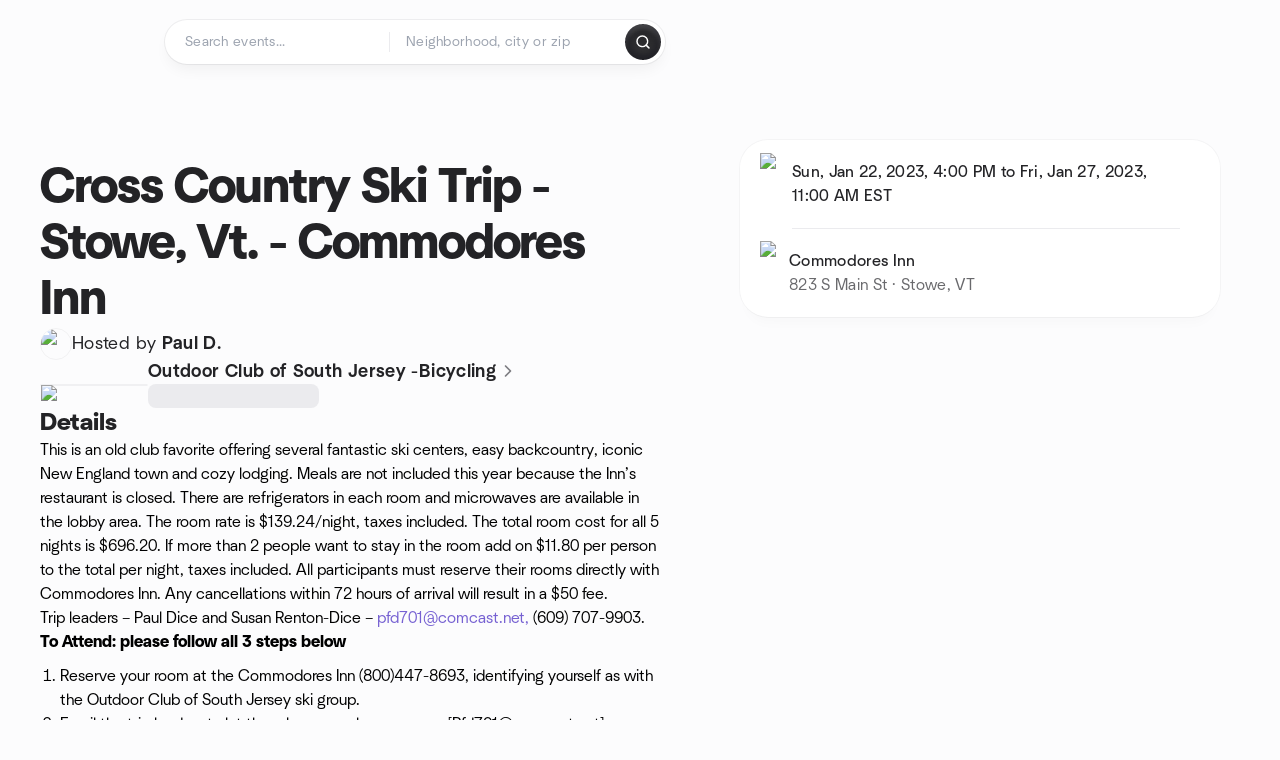

--- FILE ---
content_type: text/javascript
request_url: https://www.meetup.com/_next/static/chunks/76894-4d242dc094e01662.js
body_size: 41746
content:
try{let e="undefined"!=typeof window?window:"undefined"!=typeof global?global:"undefined"!=typeof globalThis?globalThis:"undefined"!=typeof self?self:{},t=(new e.Error).stack;t&&(e._sentryDebugIds=e._sentryDebugIds||{},e._sentryDebugIds[t]="6d6c9260-b946-4ba3-b9a3-c4a767db9738",e._sentryDebugIdIdentifier="sentry-dbid-6d6c9260-b946-4ba3-b9a3-c4a767db9738")}catch(e){}{let e="undefined"!=typeof window?window:"undefined"!=typeof global?global:"undefined"!=typeof globalThis?globalThis:"undefined"!=typeof self?self:{};e._sentryModuleMetadata=e._sentryModuleMetadata||{},e._sentryModuleMetadata[new e.Error().stack]=Object.assign({},e._sentryModuleMetadata[new e.Error().stack],{"_sentryBundlerPluginAppKey:mup-web-next":!0})}(self.webpackChunk_N_E=self.webpackChunk_N_E||[]).push([[76894],{44510:function(e,t,n){"use strict";var s=n(15621),r=n(50959),o=n(52756),i=n(57752),a=n(58408),l=n(68879),d=n(39449),u=n(30616),c=n(13135),p=n(11527);function ownKeys(e,t){var n=Object.keys(e);if(Object.getOwnPropertySymbols){var s=Object.getOwnPropertySymbols(e);t&&(s=s.filter(function(t){return Object.getOwnPropertyDescriptor(e,t).enumerable})),n.push.apply(n,s)}return n}function _objectSpread(e){for(var t=1;t<arguments.length;t++){var n=null!=arguments[t]?arguments[t]:{};t%2?ownKeys(Object(n),!0).forEach(function(t){(0,s.Z)(e,t,n[t])}):Object.getOwnPropertyDescriptors?Object.defineProperties(e,Object.getOwnPropertyDescriptors(n)):ownKeys(Object(n)).forEach(function(t){Object.defineProperty(e,t,Object.getOwnPropertyDescriptor(n,t))})}return e}let v=(0,u.vU)({fundraising:{id:"pledgePreview.fundraising",defaultMessage:"Fundraising"}});t.Z=(0,r.memo)(e=>{let{fundraiserId:t,urlname:n,groupName:s}=e,{0:u,1:m}=(0,r.useState)(!1),{0:g,1:f}=(0,r.useState)(0),{donationInfo:b,isDonationSuccessful:y,crowdfundStatus:h,partner:j}=(0,o.ZP)();return b&&null!=h&&h.payments?(0,p.jsxs)(p.Fragment,{children:[(0,p.jsxs)("div",{className:"flex flex-col gap-ds2-24",children:[(0,p.jsx)("div",{className:"flex flex-row items-baseline gap-ds2-32",children:(0,p.jsx)("div",{className:"flex grow flex-row items-baseline gap-ds2-8",children:(0,p.jsx)("h2",{className:"ds2-b24 text-ds2-text-fill-primary-enabled",children:(0,p.jsx)(c.Z,_objectSpread({},v.fundraising))})})}),y?(0,p.jsx)(d.Z,_objectSpread({},b)):(0,p.jsx)(l.Z,_objectSpread(_objectSpread({},b),{},{onOpenModal:e=>{f(e),m(!0)},groupName:s,urlname:n}))]}),(0,p.jsx)(i.Z,{isOpen:u,onClose:()=>{m(!1),f(0)},partnerKey:null==j?void 0:j.key,fundraiserId:t,amount:g}),(0,p.jsx)(a.Z,{baseUrl:null==j?void 0:j.url})]}):null})},42442:function(e,t,n){"use strict";n.d(t,{s:function(){return useGenerateMemberProfilePhotoUploadUrlMutation}});var s=n(15621),r=n(76539),o=n(88919);function ownKeys(e,t){var n=Object.keys(e);if(Object.getOwnPropertySymbols){var s=Object.getOwnPropertySymbols(e);t&&(s=s.filter(function(t){return Object.getOwnPropertyDescriptor(e,t).enumerable})),n.push.apply(n,s)}return n}function _objectSpread(e){for(var t=1;t<arguments.length;t++){var n=null!=arguments[t]?arguments[t]:{};t%2?ownKeys(Object(n),!0).forEach(function(t){(0,s.Z)(e,t,n[t])}):Object.getOwnPropertyDescriptors?Object.defineProperties(e,Object.getOwnPropertyDescriptors(n)):ownKeys(Object(n)).forEach(function(t){Object.defineProperty(e,t,Object.getOwnPropertyDescriptor(n,t))})}return e}let i={},a=r.Ps`
  mutation generateMemberProfilePhotoUploadUrl($input: MemberProfilePhotoCreateInput!) {
    createMemberProfilePhoto(input: $input) {
      photo {
        id
      }
      uploadUrl
      imagePath
      error {
        code
        message
      }
    }
  }
`;function useGenerateMemberProfilePhotoUploadUrlMutation(e){let t=_objectSpread(_objectSpread({},i),e);return o.D(a,t)}},7106:function(e,t,n){"use strict";n.d(t,{$X:function(){return useGetEventCalendarUrlByEventIdQuery}});var s=n(15621),r=n(76539),o=n(19515);function ownKeys(e,t){var n=Object.keys(e);if(Object.getOwnPropertySymbols){var s=Object.getOwnPropertySymbols(e);t&&(s=s.filter(function(t){return Object.getOwnPropertyDescriptor(e,t).enumerable})),n.push.apply(n,s)}return n}function _objectSpread(e){for(var t=1;t<arguments.length;t++){var n=null!=arguments[t]?arguments[t]:{};t%2?ownKeys(Object(n),!0).forEach(function(t){(0,s.Z)(e,t,n[t])}):Object.getOwnPropertyDescriptors?Object.defineProperties(e,Object.getOwnPropertyDescriptors(n)):ownKeys(Object(n)).forEach(function(t){Object.defineProperty(e,t,Object.getOwnPropertyDescriptor(n,t))})}return e}let i={},a=r.Ps`
  query getEventCalendarUrlByEventId($eventId: ID!) {
    event(id: $eventId) {
      id
      calendarExportUrls {
        google
        ical
        outlook
        yahoo
      }
    }
  }
`;function useGetEventCalendarUrlByEventIdQuery(e){let t=_objectSpread(_objectSpread({},i),e);return o.aM(a,t)}},3473:function(e,t,n){"use strict";n.d(t,{hn:function(){return useGetUpcomingRsvpsQuery}});var s=n(15621),r=n(76539),o=n(19515);function ownKeys(e,t){var n=Object.keys(e);if(Object.getOwnPropertySymbols){var s=Object.getOwnPropertySymbols(e);t&&(s=s.filter(function(t){return Object.getOwnPropertyDescriptor(e,t).enumerable})),n.push.apply(n,s)}return n}function _objectSpread(e){for(var t=1;t<arguments.length;t++){var n=null!=arguments[t]?arguments[t]:{};t%2?ownKeys(Object(n),!0).forEach(function(t){(0,s.Z)(e,t,n[t])}):Object.getOwnPropertyDescriptors?Object.defineProperties(e,Object.getOwnPropertyDescriptors(n)):ownKeys(Object(n)).forEach(function(t){Object.defineProperty(e,t,Object.getOwnPropertyDescriptor(n,t))})}return e}let i={},a=r.Ps`
  query getUpcomingRsvps($startDate: String, $endDate: String) {
    self {
      id
      upcomingEvents: rsvps(
        first: 100
        filter: {
          rsvpStatus: [YES]
          eventStatus: [UPCOMING]
          startDate: $startDate
          endDate: $endDate
        }
        sort: { sortField: DATETIME, sortOrder: ASC }
      ) {
        totalCount
        edges {
          cursor
          node {
            isHost
            event {
              id
              eventUrl
              title
              dateTime
              endTime
              featuredEventPhoto {
                standardUrl
              }
              venue {
                name
                address
                city
                state
              }
            }
          }
        }
      }
    }
  }
`;function useGetUpcomingRsvpsQuery(e){let t=_objectSpread(_objectSpread({},i),e);return o.aM(a,t)}},99377:function(e,t,n){"use strict";n.d(t,{E:function(){return useRemoveMemberPhotosMutation}});var s=n(15621),r=n(76539),o=n(49634),i=n(88919);function ownKeys(e,t){var n=Object.keys(e);if(Object.getOwnPropertySymbols){var s=Object.getOwnPropertySymbols(e);t&&(s=s.filter(function(t){return Object.getOwnPropertyDescriptor(e,t).enumerable})),n.push.apply(n,s)}return n}function _objectSpread(e){for(var t=1;t<arguments.length;t++){var n=null!=arguments[t]?arguments[t]:{};t%2?ownKeys(Object(n),!0).forEach(function(t){(0,s.Z)(e,t,n[t])}):Object.getOwnPropertyDescriptors?Object.defineProperties(e,Object.getOwnPropertyDescriptors(n)):ownKeys(Object(n)).forEach(function(t){Object.defineProperty(e,t,Object.getOwnPropertyDescriptor(n,t))})}return e}let a={},l=r.Ps`
  mutation removeMemberPhotos($input: RemoveMemberPhotosInput!) {
    removeMemberPhotos(input: $input) {
      errors {
        ...Error
      }
    }
  }
  ${o.vN}
`;function useRemoveMemberPhotosMutation(e){let t=_objectSpread(_objectSpread({},a),e);return i.D(l,t)}},62293:function(e,t,n){"use strict";n.d(t,{u:function(){return useRsvpToEventMutation}});var s=n(15621),r=n(76539),o=n(88919);function ownKeys(e,t){var n=Object.keys(e);if(Object.getOwnPropertySymbols){var s=Object.getOwnPropertySymbols(e);t&&(s=s.filter(function(t){return Object.getOwnPropertyDescriptor(e,t).enumerable})),n.push.apply(n,s)}return n}function _objectSpread(e){for(var t=1;t<arguments.length;t++){var n=null!=arguments[t]?arguments[t]:{};t%2?ownKeys(Object(n),!0).forEach(function(t){(0,s.Z)(e,t,n[t])}):Object.getOwnPropertyDescriptors?Object.defineProperties(e,Object.getOwnPropertyDescriptors(n)):ownKeys(Object(n)).forEach(function(t){Object.defineProperty(e,t,Object.getOwnPropertyDescriptor(n,t))})}return e}let i={},a=r.Ps`
  mutation rsvpToEvent($input: RsvpInput!) {
    rsvp(input: $input) {
      rsvp {
        id
        status
        guestsCount
        isHost
        payStatus
        answer {
          text
        }
        venue {
          venueType
        }
      }
      errors {
        code
        field
        message
      }
    }
  }
`;function useRsvpToEventMutation(e){let t=_objectSpread(_objectSpread({},i),e);return o.D(a,t)}},66374:function(e,t,n){"use strict";var s=n(50959);t.Z=(e,t,n)=>{let r=(0,s.useCallback)(e,n);(0,s.useEffect)(()=>{let e=setTimeout(()=>{r()},t);return()=>clearTimeout(e)},[r,t])}},8402:function(e,t,n){"use strict";n.d(t,{u:function(){return useEarlyBirdDiscount}});var s=n(47208),r=n(6403);let useEarlyBirdDiscount=e=>{let{earlyBirdDiscount:t}=(null==e?void 0:e.feeSettings)||{},{amount:n,daysBefore:o,maximumQuantity:i,discountTicketsRemaining:a,promotionEnds:l}=t||{},d=new Date(o>0?l:e.dateTime),u=(0,s.Z)(d,new Date),{earlyBirdDiscount:c,eventVenueOptions:p}=(0,r.tO)(null==e?void 0:e.venues)||{},{amount:v,daysBefore:m,maximumQuantity:g,discountTicketsRemaining:f,promotionEnds:b}=c||{},y=new Date(o>0?b:e.dateTime),h=(0,s.Z)(y,new Date),j=u&&!!(n>=0&&o>=0&&(!i||a)),x=h&&!!(v>=0&&m>=0&&(!g||f));return{isEarlyBirdDiscount:j,isOnlineEarlyBirdDiscount:x,isEarlyBirdDiscountFull:j||x,discountedSpotsLeft:a,onlineDiscountedSpotsLeft:f,discountedAmount:n,onlineDiscountedAmount:v,discountEndDate:d,onlineDiscountEndDate:y,onlineEventVenueOptions:p}}},19957:function(e,t,n){"use strict";n.d(t,{C0:function(){return useGetCustomQuestionsQuery},PI:function(){return useGetNetworkCustomQuestionsQuery},__:function(){return a}});var s=n(15621),r=n(76539),o=n(19515);function ownKeys(e,t){var n=Object.keys(e);if(Object.getOwnPropertySymbols){var s=Object.getOwnPropertySymbols(e);t&&(s=s.filter(function(t){return Object.getOwnPropertyDescriptor(e,t).enumerable})),n.push.apply(n,s)}return n}function _objectSpread(e){for(var t=1;t<arguments.length;t++){var n=null!=arguments[t]?arguments[t]:{};t%2?ownKeys(Object(n),!0).forEach(function(t){(0,s.Z)(e,t,n[t])}):Object.getOwnPropertyDescriptors?Object.defineProperties(e,Object.getOwnPropertyDescriptors(n)):ownKeys(Object(n)).forEach(function(t){Object.defineProperty(e,t,Object.getOwnPropertyDescriptor(n,t))})}return e}let i={},a=r.Ps`
  fragment Question on RsvpSurveySettingsQuestion {
    id
    questionType
    text
    required
    options
    questionRequired
  }
`,l=r.Ps`
  query getNetworkCustomQuestions($networkId: ID!) {
    proNetwork(id: $networkId) {
      id
      rsvpSurveySettings {
        enabledByDefault
        questionsEnabled
        questions {
          order
          question {
            ...Question
          }
        }
      }
    }
  }
  ${a}
`;function useGetNetworkCustomQuestionsQuery(e){let t=_objectSpread(_objectSpread({},i),e);return o.aM(l,t)}let d=r.Ps`
  query getCustomQuestions($groupUrlname: String!, $eventId: ID!, $hasEventId: Boolean!) {
    groupByUrlname(urlname: $groupUrlname) {
      id
      proRsvpSurveySettings {
        rsvpSurveyEnabledByDefault
        questions {
          order
          question {
            ...Question
          }
        }
      }
      proNetwork {
        id
        rsvpSurveySettings {
          enabledByDefault
          questionsEnabled
          questions {
            order
            question {
              ...Question
            }
          }
        }
      }
    }
    event(id: $eventId) @include(if: $hasEventId) {
      id
      rsvpSurveySettings {
        enabledByDefault
        questions {
          ...Question
        }
      }
      newRsvpSurveySettings: rsvpSurveySettings(newSurvey: true) {
        enabledByDefault
        questions {
          ...Question
        }
      }
    }
  }
  ${a}
`;function useGetCustomQuestionsQuery(e){let t=_objectSpread(_objectSpread({},i),e);return o.aM(d,t)}},81904:function(e,t,n){"use strict";var s=n(15912),r=n.n(s),o=n(50959),i=n(30616),a=n(4219),l=n(70317),d=n(53787),u=n(28336),c=n(18042);let p=(0,i.vU)({inviteLinkSuccessfullyCopied:{id:"eventRsvp.inviteLinkSuccessfullyCopied_v2",defaultMessage:"Invite link copied to clipboard"}});t.Z=()=>{let e=(0,a.Z)(),t=(0,o.useCallback)(async(t,n)=>{let s=(0,d.P4m)(void 0,{event_id:t,group_url_name:n,guest_signup_onboarding:"true",[l.XR]:l.om.RSVP,origin:"guest_recommended"}),o=(0,d.EMs)(void 0,s);if(navigator.clipboard)try{await navigator.clipboard.writeText(o)}catch{r()(o)}else r()(o);(0,u.Am)({title:e.formatMessage(p.inviteLinkSuccessfullyCopied),variant:"primary",icon:{lucideIcon:c.Z}})},[e]);return{copyInviteLinkToClipboard:t}}},31777:function(e,t,n){"use strict";var s=n(15621),r=n(50959),o=n(53512),i=n(2314),a=n(30616),l=n(4219),d=n(1115),u=n(79569),c=n(23607),p=n(12599),v=n(11527);function ownKeys(e,t){var n=Object.keys(e);if(Object.getOwnPropertySymbols){var s=Object.getOwnPropertySymbols(e);t&&(s=s.filter(function(t){return Object.getOwnPropertyDescriptor(e,t).enumerable})),n.push.apply(n,s)}return n}function _objectSpread(e){for(var t=1;t<arguments.length;t++){var n=null!=arguments[t]?arguments[t]:{};t%2?ownKeys(Object(n),!0).forEach(function(t){(0,s.Z)(e,t,n[t])}):Object.getOwnPropertyDescriptors?Object.defineProperties(e,Object.getOwnPropertyDescriptors(n)):ownKeys(Object(n)).forEach(function(t){Object.defineProperty(e,t,Object.getOwnPropertyDescriptor(n,t))})}return e}let m=(0,a.vU)({shareThisEvent:{id:"EventStickyFooter.shareButton.shareThisEvent",defaultMessage:"Share this event"}});t.Z=e=>{var t;let{eventId:n,event:s,recommendationId:a,recommendationSource:g,searchId:f,notificationId:b,eventOrigin:y,featuredEventPhotoUrl:h,buttonProps:j}=e,x=(0,l.Z)(),O=(0,d.Sm)(),{0:w,1:S}=(0,r.useState)(!1),P="share-btn",E=(0,r.useCallback)(()=>{null==O||O.trackUserAction({kind:u.E.SHARE_EVENT,info:_objectSpread({eventId:n},(0,c.od)(y))}),S(!0)},[n,y,O]);return(0,v.jsxs)(v.Fragment,{children:[(0,v.jsx)(i.X,_objectSpread(_objectSpread({},j),{},{onClick:E})),(0,v.jsx)(o.Z,{campaign:`${P}_savedevents_share_modal`,containerName:P,shareTitle:x.formatMessage(m.shareThisEvent),dataEventLabel:m.shareThisEvent.defaultMessage,eventId:n,groupName:(null===(t=s.group)||void 0===t?void 0:t.name)||"",open:w,onOpenChange:S,link:s.eventUrl,recommendationId:a,recommendationSource:g,notificationId:b,title:s.title,location:(0,p.H)(s.venue??{}),eventImageUrl:h,source:"event",searchId:f,isFlyer:!0,eventDateTime:s.dateTime?new Date(s.dateTime):void 0})]})}},75243:function(e,t,n){"use strict";let s;n.d(t,{Z:function(){return tx}});var r,o=n(15621),i=n(35054),a=n.n(i),l=n(50959),d=n(74680),u=n(83087),c=n(20559),p=n(33543),v=n(2723),m=n(1115),g=n(35800),f=n(9822),b=n(33991),y=n(29532),h=n(55609),j=n(79569),x=n(84441),O=n(70317),w=n(23607),S=n(53787),P=n(6403),E=n(38393);let _="no_show_modal_shown",useNoShowExperiment=()=>{let{settings:e}=(0,E.N)(),t=e.no_show_experiment;return{isSegment1:"segment1"===t,isSegment2:"segment2"===t||"segment2_no_popup"===t,isNoPopup:"segment2_no_popup"===t}};var R=n(38035),M=n(30616),k=n(13135),N=n(2690),C=n(30626),T=n(42099),A=n(82829),D=n(11527);function ownKeys(e,t){var n=Object.keys(e);if(Object.getOwnPropertySymbols){var s=Object.getOwnPropertySymbols(e);t&&(s=s.filter(function(t){return Object.getOwnPropertyDescriptor(e,t).enumerable})),n.push.apply(n,s)}return n}function _objectSpread(e){for(var t=1;t<arguments.length;t++){var n=null!=arguments[t]?arguments[t]:{};t%2?ownKeys(Object(n),!0).forEach(function(t){(0,o.Z)(e,t,n[t])}):Object.getOwnPropertyDescriptors?Object.defineProperties(e,Object.getOwnPropertyDescriptors(n)):ownKeys(Object(n)).forEach(function(t){Object.defineProperty(e,t,Object.getOwnPropertyDescriptor(n,t))})}return e}let I=(0,M.vU)({title:{id:"eventHome.RSVPPromptModal.title",defaultMessage:"Keep this in mind when you attend an event"},description:{id:"eventHome.RSVPPromptModal.description",defaultMessage:`Marking yourself as attending means <b>you’re committing to participate</b>. It helps organizers plan effectively the best experience for everyone.
    <br></br>
<b>Not sure yet? Save the event instead</b>—it’ll appear on your homepage so you can decide later without losing track.`},saveBtn:{id:"eventHome.RSVPPromptModal.saveBtn",defaultMessage:"Save event"},attendBtn:{id:"eventHome.RSVPPromptModal.attendBtn",defaultMessage:"Attend event"}}),RSVPPromptModal=e=>{let{isOpen:t,inProgress:n,onClose:s,onSave:r,onAttend:o}=e;return(0,D.jsx)(C.Z,{noMaxWidth:!0,overrideMedia:!0,className:"max-w-[550px]",isOpen:t,onClose:s,children:(0,D.jsxs)("div",{className:"flex max-w-[404px] flex-col items-center gap-4",children:[(0,D.jsx)(A.Z,{src:"/images/event/advantages-modal/reg-promotion.svg",role:"presentation",alt:"",width:124,height:108}),(0,D.jsx)("h1",{className:"text-center text-3xl font-medium",children:(0,D.jsx)(k.Z,_objectSpread({},I.title))}),(0,D.jsx)("p",{className:"text-center text-fg-secondary",children:(0,D.jsx)(k.Z,_objectSpread(_objectSpread({},I.description),{},{values:{b:e=>(0,D.jsx)("b",{className:"font-medium",children:e}),br:()=>(0,D.jsx)("div",{className:"mb-8"})}}))}),(0,D.jsxs)("div",{className:"flex w-full flex-col items-center justify-center gap-4 md:flex-row",children:[(0,D.jsxs)(N.zx,{onClick:r,variant:N.c7.SECONDARY,outline:!0,className:"w-full justify-center md:w-auto",children:[n&&(0,D.jsx)(T.Z,{className:"absolute"}),(0,D.jsx)(k.Z,_objectSpread({},I.saveBtn))]}),(0,D.jsx)(N.zx,{onClick:o,variant:N.c7.SECONDARY,className:"w-full justify-center md:w-auto",children:(0,D.jsx)(k.Z,_objectSpread({},I.attendBtn))})]})]})})};var B=n(31777),F=n(2314),L=n(54955),Z=n(4219);let U=(0,M.vU)({editButton:{id:"rsvpStatus.editButton",defaultMessage:"Edit attendance"}});var Buttons_EditRsvpButton=e=>{let{onClick:t,className:n,buttonSize:s}=e,r=(0,Z.Z)();return(0,D.jsx)(F.X,{variant:"tertiary",leftIconType:{lucideIcon:L.Z},size:s,onClick:t,label:r.formatMessage(U.editButton),className:n})};let G=(0,M.vU)({happeningNowButton:{id:"eventStickyFooter.happeningNowButton",defaultMessage:"Happening Now"},rsvpNotOpenButton:{id:"eventStickyFooter.rsvpNotOpenButton",defaultMessage:"Not open"},pastEventButton:{id:"eventStickyFooter.pastEventButton",defaultMessage:"Past event"},membershipPendingButton:{id:"eventStickyFooter.membershipPendingButton",defaultMessage:"Requested"}}),DisabledButton=e=>{let{testId:t,labelTrns:n,className:s,buttonSize:r}=e,o=(0,Z.Z)();return(0,D.jsx)(F.X,{variant:"primary",size:r,label:o.formatMessage(n),"data-testid":t,disabled:!0,className:s})},HappeningNowButton=e=>{let{className:t,buttonSize:n}=e;return(0,D.jsx)(DisabledButton,{testId:"happening-now-btn",labelTrns:G.happeningNowButton,className:t,buttonSize:n})},PastEventButton=e=>{let{className:t,buttonSize:n}=e;return(0,D.jsx)(DisabledButton,{testId:"past-event-btn",labelTrns:G.pastEventButton,className:t,buttonSize:n})},RsvpNotOpenButton=e=>{let{className:t,buttonSize:n}=e;return(0,D.jsx)(DisabledButton,{testId:"rsvp-not-open-btn",labelTrns:G.rsvpNotOpenButton,className:t,buttonSize:n})},RequestedEventButton=e=>{let{className:t,buttonSize:n}=e;return(0,D.jsx)(DisabledButton,{testId:"requested-event-btn",labelTrns:G.membershipPendingButton,className:t,buttonSize:n})};var V=n(8402),K=n(42311),Y=n(32149),q=n(61479),Q=n(253),W=n(93660),H=n(4814);let DiscountedPrice=e=>{let{amount:t,discountedAmount:n,currency:s,isExperiment:r}=e;return(0,D.jsxs)(D.Fragment,{children:[(0,D.jsx)("span",{className:(0,H.Z)("line-through",r&&"text-sm text-secondary"),children:(0,D.jsx)(Q.Z,{amount:t,currency:s})}),(0,D.jsx)("span",{className:(0,H.Z)("ml-1 font-semibold",r&&"text-sm text-secondary"),children:(0,D.jsx)(Q.Z,{amount:n,currency:s})})]})};var J=n(20321),z=n(79638),$=n(45739);let X=(0,M.vU)({title:{id:"hybridRsvpModal.rsvpType.title",defaultMessage:"How will you be joining?"},description:{id:"hybridRsvpModal.rsvpType.descriptionV2",defaultMessage:"Hybrid events allow attendees to join in person at a physical location or via an online video link."},online:{id:"hybridRsvpModal.rsvpType.online",defaultMessage:"Online"},inPerson:{id:"hybridRsvpModal.rsvpType.inPersonV2",defaultMessage:"In person"},spotsLeft:{id:"hybridRsvpModal.rsvpType.spotsLeft.V2",defaultMessage:"{COUNT, plural, one {# spot} other {# spots}} left"},rsvpTime:{id:"hybridRsvpModal.rsvpType.rsvpTime",defaultMessage:"RSVP before {HOUR}, {DATE}"},next:{id:"hybridRsvpModal.rsvpType.next",defaultMessage:"Next"},discountSpotsLeft:{id:"hybridRsvpModal.rsvpType.discountSpotsLeft",defaultMessage:"{COUNT, plural, one {# spot} other {# spots}} left at this price"},discountTime:{id:"hybridRsvpModal.rsvpType.discountTime",defaultMessage:"Discount ends {HOUR}, {DATE}"}});function EventTypeCard_ownKeys(e,t){var n=Object.keys(e);if(Object.getOwnPropertySymbols){var s=Object.getOwnPropertySymbols(e);t&&(s=s.filter(function(t){return Object.getOwnPropertyDescriptor(e,t).enumerable})),n.push.apply(n,s)}return n}function EventTypeCard_objectSpread(e){for(var t=1;t<arguments.length;t++){var n=null!=arguments[t]?arguments[t]:{};t%2?EventTypeCard_ownKeys(Object(n),!0).forEach(function(t){(0,o.Z)(e,t,n[t])}):Object.getOwnPropertyDescriptors?Object.defineProperties(e,Object.getOwnPropertyDescriptors(n)):EventTypeCard_ownKeys(Object(n)).forEach(function(t){Object.defineProperty(e,t,Object.getOwnPropertyDescriptor(n,t))})}return e}var HybridRsvpActions_EventTypeCard=e=>{let{icon:t,title:n,spotsLeft:s,discountedSpotsLeft:r,actualTimezone:o,rsvpCloseDate:i,onClick:a,isDisabled:l,isActive:d,showZeroSpot:c,price:p,discountEndDate:v}=e,m="video"===t?J.Z:z.Z;return(0,D.jsxs)("button",{className:(0,u.cn)("relative flex w-full cursor-pointer flex-col items-start justify-center rounded-ds2-16 border p-ds2-24 text-left transition-all md:items-center md:text-center",{"border-ds2-button-base-stroke-primary-enabled bg-ds2-button-base-fill-primary-enabled/5 text-ds2-button-base-fill-primary-enabled":d,"hover:border-ds2-button-base-stroke-primary-enabled hover:text-ds2-button-base-fill-primary-enabled border-ds2-surface-stroke-secondary-enabled hover:border-ds2-surface-stroke-secondary-hover":!d&&!l,"border-ds2-surface-stroke-disabled-enabled bg-ds2-surface-fill-disabled-enabled text-ds2-text-fill-disabled-enabled cursor-not-allowed":l}),onClick:l?void 0:a,disabled:l,children:[(0,D.jsx)($.J,{icon:{lucideIcon:m},size:24,className:(0,u.cn)("mb-ds2-12 md:mb-ds2-16",{"text-ds2-button-base-fill-primary-enabled":d,"text-ds2-icon-fill-tertiary-enabled":!d&&!l,"text-ds2-text-fill-disabled-enabled":l})}),(0,D.jsx)("span",{className:(0,u.cn)("ds2-m16 mb-ds2-8",{"text-ds2-button-base-fill-primary-enabled":d,"text-ds2-text-fill-primary-enabled":!d&&!l,"text-ds2-text-fill-disabled-enabled":l}),children:(0,D.jsx)(k.Z,EventTypeCard_objectSpread({},n))}),p&&(0,D.jsx)("div",{className:(0,u.cn)("ds2-m14 mb-ds2-8",{"text-ds2-button-base-fill-primary-enabled":d,"text-ds2-text-fill-secondary-enabled":!d&&!l,"text-ds2-text-fill-disabled-enabled":l}),children:p}),("number"==typeof r||!!s||c)&&(0,D.jsx)("span",{className:(0,u.cn)("ds2-r12 mb-ds2-4",{"text-ds2-button-base-fill-primary-enabled":d,"text-ds2-visual-fill-red":!d&&!l,"text-ds2-text-fill-disabled-enabled":l}),children:"number"==typeof r?(0,D.jsx)(k.Z,EventTypeCard_objectSpread(EventTypeCard_objectSpread({},X.discountSpotsLeft),{},{values:{COUNT:r}})):(0,D.jsx)(k.Z,EventTypeCard_objectSpread(EventTypeCard_objectSpread({},X.spotsLeft),{},{values:{COUNT:s??0}}))}),(!!i||!!v)&&(0,D.jsx)("span",{className:(0,u.cn)("ds2-r12 text-center",{"text-ds2-button-base-fill-primary-enabled":d,"text-ds2-text-fill-tertiary-enabled":!d&&!l,"text-ds2-text-fill-disabled-enabled":l}),children:v?(0,D.jsx)(k.Z,EventTypeCard_objectSpread(EventTypeCard_objectSpread({},X.discountTime),{},{values:{HOUR:(0,D.jsx)(M.qN,{value:v.getTime(),hour12:!0,hour:"numeric",minute:"2-digit",timeZone:o}),DATE:(0,D.jsx)(M.Ji,{value:v.getTime(),dayPeriod:"long",month:"short",weekday:"short",day:"2-digit",timeZone:o})}})):i?(0,D.jsx)(k.Z,EventTypeCard_objectSpread(EventTypeCard_objectSpread({},X.rsvpTime),{},{values:{HOUR:(0,D.jsx)(M.qN,{value:i.getTime(),hour12:!0,hour:"numeric",minute:"2-digit",timeZone:o}),DATE:(0,D.jsx)(M.Ji,{value:i.getTime(),dayPeriod:"long",month:"short",weekday:"short",day:"2-digit",timeZone:o})}})):null})]})};function RsvpType_ownKeys(e,t){var n=Object.keys(e);if(Object.getOwnPropertySymbols){var s=Object.getOwnPropertySymbols(e);t&&(s=s.filter(function(t){return Object.getOwnPropertyDescriptor(e,t).enumerable})),n.push.apply(n,s)}return n}function RsvpType_objectSpread(e){for(var t=1;t<arguments.length;t++){var n=null!=arguments[t]?arguments[t]:{};t%2?RsvpType_ownKeys(Object(n),!0).forEach(function(t){(0,o.Z)(e,t,n[t])}):Object.getOwnPropertyDescriptors?Object.defineProperties(e,Object.getOwnPropertyDescriptors(n)):RsvpType_ownKeys(Object(n)).forEach(function(t){Object.defineProperty(e,t,Object.getOwnPropertyDescriptor(n,t))})}return e}var HybridRsvpActions_RsvpType=e=>{var t;let{event:n,onNextClick:s,setSelectedEventType:r,selectedEventType:o}=e,i=(0,Z.Z)(),{preferredTimeZone:a}=(0,K.ZP)(),{isEarlyBirdDiscount:u,isOnlineEarlyBirdDiscount:c,discountedSpotsLeft:p,onlineDiscountedSpotsLeft:v,discountedAmount:m,onlineDiscountedAmount:g,discountEndDate:f,onlineDiscountEndDate:b}=(0,V.u)(n),{timezone:y,rsvpSettings:h,venues:j,maxTickets:x,going:O,feeSettings:w}=n||{},{amount:S,currency:E,accepts:_}=w||{},{rsvpLimit:R,goingCount:M,feeSettings:N}=(0,P.Gt)(j||[])||{},C=y||a,T=null!=h&&h.rsvpCloseTime?(0,q.BG)(null==h?void 0:h.rsvpCloseTime,C):null,A=n.rsvpState===d.S5F.Yes,I=!A&&(null==n?void 0:null===(t=n.ticket)||void 0===t?void 0:t.payStatus)===d.P1r.Paid,B=(o===d.twY.Physical?_===d.XL7.Paypal:(null==N?void 0:N.accepts)===d.XL7.Paypal)&&(I||A),F=(0,Y.iD)({maxTickets:R||0,going:M||0}),L=(0,Y.iD)({maxTickets:x||0,going:(O||0)-(M||0)}),U=(0,l.useMemo)(()=>({rsvpCloseDate:T,actualTimezone:a}),[T,a]),selectOnline=()=>{r(d.twY.Online)},selectInPerson=()=>{r(d.twY.Physical)},G=u&&S&&m&&E?(0,D.jsx)(DiscountedPrice,{amount:S,discountedAmount:m,currency:E}):S&&E?(0,D.jsx)(Q.Z,{amount:S,currency:E}):null,H=c&&null!=N&&N.amount&&g&&null!=N&&N.currency?(0,D.jsx)(DiscountedPrice,{amount:N.amount,discountedAmount:g,currency:N.currency}):null!=N&&N.amount&&null!=N&&N.currency?(0,D.jsx)(Q.Z,{amount:N.amount,currency:N.currency}):null;return A?(0,D.jsx)(W.Nj,{headerConfig:{overlay:!1},children:(0,D.jsxs)("div",{className:"flex w-full flex-col gap-ds2-24 px-ds2-20 pb-ds2-24 md:px-ds2-32 md:pb-ds2-32",children:[(0,D.jsx)("h2",{className:"ds2-b24 text-ds2-text-fill-primary-enabled",children:(0,D.jsx)(k.Z,RsvpType_objectSpread({},X.title))}),(0,D.jsxs)("div",{className:"flex flex-col gap-ds2-16 md:flex-row md:gap-ds2-20",children:[(0,D.jsx)(HybridRsvpActions_EventTypeCard,RsvpType_objectSpread(RsvpType_objectSpread({onClick:selectOnline,isActive:o===d.twY.Online,icon:"video",title:X.online,spotsLeft:F,isDisabled:!F&&!!R||B&&o!==d.twY.Online,showZeroSpot:!!R,price:H},c&&{discountedSpotsLeft:v,discountEndDate:b}),U)),(0,D.jsx)(HybridRsvpActions_EventTypeCard,RsvpType_objectSpread(RsvpType_objectSpread({onClick:selectInPerson,isActive:o===d.twY.Physical,icon:"mapMarker",title:X.inPerson,spotsLeft:L,isDisabled:!L&&!!x||B&&o===d.twY.Online,showZeroSpot:!!x,price:G},u&&{discountedSpotsLeft:p,discountEndDate:f}),U))]})]})}):(0,D.jsxs)(W.Nj,{headerConfig:{overlay:!1},children:[(0,D.jsxs)("div",{className:"flex w-full flex-col gap-ds2-32 px-ds2-20 pb-ds2-24 md:px-ds2-32 md:pb-ds2-32",children:[(0,D.jsxs)("div",{className:"flex flex-col gap-ds2-12 text-center",children:[(0,D.jsx)("h2",{className:"ds2-b28 text-ds2-text-fill-primary-enabled md:ds2-b32",children:(0,D.jsx)(k.Z,RsvpType_objectSpread({},X.title))}),(0,D.jsx)("p",{className:"ds2-r16 text-ds2-text-fill-secondary-enabled md:ds2-r18",children:(0,D.jsx)(k.Z,RsvpType_objectSpread({},X.description))})]}),(0,D.jsxs)("div",{className:"flex flex-col gap-ds2-16 md:flex-row md:gap-ds2-20",children:[(0,D.jsx)(HybridRsvpActions_EventTypeCard,RsvpType_objectSpread(RsvpType_objectSpread({onClick:selectOnline,isActive:o===d.twY.Online,icon:"video",title:X.online,spotsLeft:F,isDisabled:!F&&!!R||B&&o!==d.twY.Online,showZeroSpot:!!R,price:!!(null!=N&&N.amount)&&H},c&&{discountedSpotsLeft:v,discountEndDate:b}),U)),(0,D.jsx)(HybridRsvpActions_EventTypeCard,RsvpType_objectSpread(RsvpType_objectSpread({onClick:selectInPerson,isActive:o===d.twY.Physical,icon:"mapMarker",title:X.inPerson,spotsLeft:L,isDisabled:!L&&!!x||B&&o===d.twY.Online,showZeroSpot:!!x,price:!!S&&G},u&&{discountedSpotsLeft:p,discountEndDate:f}),U))]})]}),!A&&!!s&&(0,D.jsx)(W.sg,{layout:"vertical",primaryButton:{label:i.formatMessage(X.next),onClick:s,disabled:!o}})]})},ee=n(96325),et=n(23659);function ExternalRsvp_ownKeys(e,t){var n=Object.keys(e);if(Object.getOwnPropertySymbols){var s=Object.getOwnPropertySymbols(e);t&&(s=s.filter(function(t){return Object.getOwnPropertyDescriptor(e,t).enumerable})),n.push.apply(n,s)}return n}function ExternalRsvp_objectSpread(e){for(var t=1;t<arguments.length;t++){var n=null!=arguments[t]?arguments[t]:{};t%2?ExternalRsvp_ownKeys(Object(n),!0).forEach(function(t){(0,o.Z)(e,t,n[t])}):Object.getOwnPropertyDescriptors?Object.defineProperties(e,Object.getOwnPropertyDescriptors(n)):ExternalRsvp_ownKeys(Object(n)).forEach(function(t){Object.defineProperty(e,t,Object.getOwnPropertyDescriptor(n,t))})}return e}var RsvpActionsV2_ExternalRsvp=e=>{let{organizerPhotoId:t,organizerName:n,link:s,onClose:r}=e,o=(0,Z.Z)();return(0,l.useEffect)(()=>{if(void 0===s||""===s)return;let e=window.open(s,"_blank");null==e||e.focus()},[s]),(0,D.jsxs)(W.Nj,{headerConfig:{overlay:!1},children:[(0,D.jsxs)("div",{className:"flex flex-col items-center justify-center gap-ds2-24 px-ds2-20 text-center md:px-ds2-24",children:[(0,D.jsx)(et.qE,{size:"size-72",memberPhotoId:t,memberName:n}),(0,D.jsxs)("div",{className:"flex flex-col gap-ds2-16",children:[(0,D.jsx)("h2",{className:"ds2-b24 text-ds2-text-fill-primary-enabled",children:(0,D.jsx)(k.Z,ExternalRsvp_objectSpread({},ee.k.almostHere))}),(0,D.jsxs)("p",{className:"ds2-r16 text-ds2-text-fill-tertiary-enabled",children:[" ",(0,D.jsx)(k.Z,ExternalRsvp_objectSpread({},ee.k.almostHereDescription))," "]}),(0,D.jsxs)("p",{className:"ds2-r16 text-ds2-text-fill-tertiary-enabled",children:[" ",(0,D.jsx)(k.Z,ExternalRsvp_objectSpread({},ee.k.ifYouCantSeeThePageClickHere))," "]})]})]}),(0,D.jsx)(W.sg,{layout:"vertical",primaryButton:{label:o.formatMessage(ee.k.completeRsvpExternally),onClick:()=>{window.open(s,"_blank"),r()}}})]})},en=n(57e3),es=n(7405),er=n(28336),RsvpActionsV2_GroupQuestionsV2=e=>{var t,n;let{group:s,user:r,shouldPayDues:o,onSubmit:i,onClose:a}=e,{questions:u,needsPhoto:c=[],joinMode:p}=s,[v,m]=(0,g.x)(),{loading:f,called:b}=m,y=c&&((null==r?void 0:null===(t=r.memberPhoto)||void 0===t?void 0:t.id)==="0"||!(null!=r&&null!==(n=r.memberPhoto)&&void 0!==n&&n.id)),h=null==u?void 0:u.length,j=!!s.duesSettings,x=p===d.YcB.Approval?es.k.submit:es.k.joinAndCompleteRSVP;return(0,l.useEffect)(()=>{let e=!y&&!h&&!j;if(e&&!f&&!b){let joinTheGroup=async()=>{try{await v({variables:{input:{groupId:null==s?void 0:s.id}}}),o?window.location.href=(0,S.txS)({slug:(null==s?void 0:s.urlname)??void 0,pagePath:"checkout"}):i()}catch(e){a(),(0,er.Am)({title:es.k.errorRsvp,variant:"danger"})}};joinTheGroup()}},[f,b,y,h]),(0,D.jsx)(W.Nj,{headerConfig:{overlay:!1},children:(0,D.jsx)(en.Z,{group:s,user:r,onClose:a,onSubmit:i,joinGroup:v,joinGroupMutationData:m,shouldPayDues:o,joinText:x})})};function PendingRequest_ownKeys(e,t){var n=Object.keys(e);if(Object.getOwnPropertySymbols){var s=Object.getOwnPropertySymbols(e);t&&(s=s.filter(function(t){return Object.getOwnPropertyDescriptor(e,t).enumerable})),n.push.apply(n,s)}return n}function PendingRequest_objectSpread(e){for(var t=1;t<arguments.length;t++){var n=null!=arguments[t]?arguments[t]:{};t%2?PendingRequest_ownKeys(Object(n),!0).forEach(function(t){(0,o.Z)(e,t,n[t])}):Object.getOwnPropertyDescriptors?Object.defineProperties(e,Object.getOwnPropertyDescriptors(n)):PendingRequest_ownKeys(Object(n)).forEach(function(t){Object.defineProperty(e,t,Object.getOwnPropertyDescriptor(n,t))})}return e}var RsvpActionsV2_PendingRequest=e=>{let{organizerName:t,organizationPhotoId:n,groupName:s}=e;return(0,D.jsx)(W.Nj,{headerConfig:{overlay:!1},children:(0,D.jsxs)("div",{className:"flex flex-col gap-ds2-16 px-ds2-20 pb-ds2-20 md:px-ds2-24 md:pb-ds2-24",children:[(0,D.jsx)("h3",{className:"ds2-b24 text-center text-ds2-text-fill-primary-enabled",children:(0,D.jsx)(k.Z,PendingRequest_objectSpread({},es.k.approvalSuccessMessage))}),(0,D.jsxs)("div",{className:"flex flex-row items-center gap-ds2-16",children:[(0,D.jsx)(et.qE,{size:"size-72",memberPhotoId:n,memberName:t}),(0,D.jsxs)("div",{className:"flex flex-col",children:[(0,D.jsx)("p",{className:"ds2-b16 text-ds2-text-fill-primary-enabled",children:t}),(0,D.jsx)("p",{className:"ds2-r14 text-ds2-text-fill-tertiary-enabled",children:(0,D.jsx)(k.Z,PendingRequest_objectSpread(PendingRequest_objectSpread({},es.k.organizerSubtitle),{},{values:{GROUP_NAME:s}}))})]})]})]})})},eo=n(95066),ei=n(86851),ea=n(41288),el=n(87720),ed=n(76539),eu=n(19515);function getEventFeeSettings_generated_ownKeys(e,t){var n=Object.keys(e);if(Object.getOwnPropertySymbols){var s=Object.getOwnPropertySymbols(e);t&&(s=s.filter(function(t){return Object.getOwnPropertyDescriptor(e,t).enumerable})),n.push.apply(n,s)}return n}function getEventFeeSettings_generated_objectSpread(e){for(var t=1;t<arguments.length;t++){var n=null!=arguments[t]?arguments[t]:{};t%2?getEventFeeSettings_generated_ownKeys(Object(n),!0).forEach(function(t){(0,o.Z)(e,t,n[t])}):Object.getOwnPropertyDescriptors?Object.defineProperties(e,Object.getOwnPropertyDescriptors(n)):getEventFeeSettings_generated_ownKeys(Object(n)).forEach(function(t){Object.defineProperty(e,t,Object.getOwnPropertyDescriptor(n,t))})}return e}let ec={},ep=ed.Ps`
  query getEventFeeSettings($eventId: ID!, $includePaypal: Boolean!) {
    event(id: $eventId) {
      feeSettings {
        accepts
        amount
        currency
        required
        paypalConfig @include(if: $includePaypal) {
          organizerMerchantId
          appClientId
          platformFee {
            feeAmount
          }
        }
        refundPolicy {
          days
          notes
          policies
        }
        hasPromoCodes
      }
    }
  }
`;var ev=n(31736),em=n(82346),eg=n(54302),ef=n(47352),eb=n(55423),ey=n(62293);function rsvpActions_ownKeys(e,t){var n=Object.keys(e);if(Object.getOwnPropertySymbols){var s=Object.getOwnPropertySymbols(e);t&&(s=s.filter(function(t){return Object.getOwnPropertyDescriptor(e,t).enumerable})),n.push.apply(n,s)}return n}function rsvpActions_objectSpread(e){for(var t=1;t<arguments.length;t++){var n=null!=arguments[t]?arguments[t]:{};t%2?rsvpActions_ownKeys(Object(n),!0).forEach(function(t){(0,o.Z)(e,t,n[t])}):Object.getOwnPropertyDescriptors?Object.defineProperties(e,Object.getOwnPropertyDescriptors(n)):rsvpActions_ownKeys(Object(n)).forEach(function(t){Object.defineProperty(e,t,Object.getOwnPropertyDescriptor(n,t))})}return e}let useRsvpAction=()=>{let[e,{loading:t}]=(0,ey.u)(),rsvp=async t=>{var n,s,r,o;let{eventId:i,going:a,guestsCount:l,rsvpQuestionId:u,rsvpQuestionAnswer:c,surveyQuestionsValues:p,shareEmail:v,venueId:m,eventPromotionId:g}=t,f={variables:{input:rsvpActions_objectSpread(rsvpActions_objectSpread(rsvpActions_objectSpread(rsvpActions_objectSpread(rsvpActions_objectSpread({eventId:i,response:a?d.Upz.Yes:d.Upz.No,proEmailShareOptin:v},"number"==typeof l&&{guestsCount:l}),c&&{surveyAnswers:[{answer:c,questionId:u}]}),p&&Object.keys(p)&&{proSurveyAnswers:Object.entries(p).map(e=>{let[t,n]=e;return{questionId:t,answer:n}})}),m&&{venueId:m}),g&&{eventPromotionId:g})}},b=await e(f);return{errors:null===(n=b.data)||void 0===n?void 0:null===(s=n.rsvp)||void 0===s?void 0:s.errors,ticket:null===(r=b.data)||void 0===r?void 0:null===(o=r.rsvp)||void 0===o?void 0:o.rsvp}};return{rsvp,loading:t}};var eh=n(38903),ej=n(81904),ex=n(47373),eO=n(32447),ew=n(67643),eS=n(50106);function RsvpForm_ownKeys(e,t){var n=Object.keys(e);if(Object.getOwnPropertySymbols){var s=Object.getOwnPropertySymbols(e);t&&(s=s.filter(function(t){return Object.getOwnPropertyDescriptor(e,t).enumerable})),n.push.apply(n,s)}return n}function RsvpForm_objectSpread(e){for(var t=1;t<arguments.length;t++){var n=null!=arguments[t]?arguments[t]:{};t%2?RsvpForm_ownKeys(Object(n),!0).forEach(function(t){(0,o.Z)(e,t,n[t])}):Object.getOwnPropertyDescriptors?Object.defineProperties(e,Object.getOwnPropertyDescriptors(n)):RsvpForm_ownKeys(Object(n)).forEach(function(t){Object.defineProperty(e,t,Object.getOwnPropertyDescriptor(n,t))})}return e}let getFormikId=e=>/^\d+$/.test(e)?`q${e}`:e,stripFormikId=e=>/^q\d+$/.test(e)?e.slice(1):e,RsvpForm=e=>{var t;let{event:n,showProQuestions:s,showEventQuestion:r,showGuests:o,hasPaidForTickets:i,guestsAllowed:a,values:l,errors:d,touched:u,handleChange:c,handleBlur:p,setFieldValue:v,numberOfAllowedGuests:m,questions:g}=e,f=(0,Z.Z)(),{copyInviteLinkToClipboard:b}=(0,ej.Z)();return(0,D.jsxs)("div",{className:"flex flex-col gap-ds2-24",children:[s&&(null==g?void 0:g.length)>0&&(0,D.jsxs)(D.Fragment,{children:[(0,D.jsxs)("span",{className:"ds2-m14 text-ds2-text-fill-brand_primary-enabled",children:["*",(0,D.jsx)(k.Z,RsvpForm_objectSpread({},es.k.mandatoryLabel))]}),null==g?void 0:g.map(e=>{var t,n,s,r,o;if(!e.id||"string"!=typeof e.id||""===e.id.trim())return null;let i=getFormikId(e.id??""),a=null!=u&&null!==(t=u.proQuestions)&&void 0!==t&&t[i]?null==d?void 0:null===(n=d.proQuestions)||void 0===n?void 0:n[i]:null,c=!!(null!=d&&null!==(s=d.proQuestions)&&void 0!==s&&s[i])&&!!(null!=u&&null!==(r=u.proQuestions)&&void 0!==r&&r[i]);return(0,D.jsx)(eh.g,{id:i,name:`proQuestions.${i}`,error:c&&a||void 0,value:(null===(o=l.proQuestions)||void 0===o?void 0:o[i])||"",onChange:e=>{v(`proQuestions.${i}`,e,!0)},onBlur:p,question:e},i)})]}),r&&(0,D.jsx)(ex.K,{label:null===(t=n.rsvpQuestions)||void 0===t?void 0:t[0].text,maxLength:1e3,id:"eventQuestionAnswer",name:"eventQuestionAnswer",value:l.eventQuestionAnswer,onChange:c,error:null==d?void 0:d.eventQuestionAnswer}),(s&&(null==g?void 0:g.length)>0||r)&&(0,D.jsx)("p",{className:"ds2-r14 text-ds2-text-fill-secondary-enabled",children:(0,D.jsx)(k.Z,RsvpForm_objectSpread(RsvpForm_objectSpread({},es.k.warningGroupQuestions),{},{values:{accent:e=>(0,D.jsx)("span",{className:"text-ds2-text-fill-brand_primary-enabled",children:e})}}))}),o&&(0,D.jsxs)("div",{className:"flex flex-col gap-ds2-20",children:[(0,D.jsx)(eO.A,{label:i?f.formatMessage(es.k.howManyGuests):f.formatMessage(es.k.bringingAnyone),value:l.guestsCount||0,onChange:e=>v("guestsCount",e,!1),min:0,max:a?m||0:l.guestsCount||0,forceError:!!(null!=d&&d.guestsCount)&&!!(null!=u&&u.guestsCount),description:null!=d&&d.guestsCount?null==d?void 0:d.guestsCount:i?f.formatMessage(RsvpForm_objectSpread({},es.k.cannotUpdateGuestsAfterPayment)):void 0,disabled:i}),!!l.guestsCount&&l.guestsCount>0&&(0,D.jsx)(ew.j,{variant:"primary",title:f.formatMessage({id:"rsvp.shareEventWithGuests",defaultMessage:"Share the event with your guests"}),description:f.formatMessage(RsvpForm_objectSpread({},es.k.encourageGuestsSignupRecommendedRsvpBannerV2),{COPY_LINK_BUTTON:e=>(0,D.jsx)("span",{onClick:()=>{var e;return b(n.id,(null===(e=n.group)||void 0===e?void 0:e.urlname)??"")},className:"cursor-pointer text-ds2-text-fill-brand_primary-enabled underline",children:e})}),icon:{lucideIcon:eS.Z}})]})]})};var eP=n(65018),eE=n(47208),e_=n(24365),eR=n(88919);function captureEventFeePayment_generated_ownKeys(e,t){var n=Object.keys(e);if(Object.getOwnPropertySymbols){var s=Object.getOwnPropertySymbols(e);t&&(s=s.filter(function(t){return Object.getOwnPropertyDescriptor(e,t).enumerable})),n.push.apply(n,s)}return n}function captureEventFeePayment_generated_objectSpread(e){for(var t=1;t<arguments.length;t++){var n=null!=arguments[t]?arguments[t]:{};t%2?captureEventFeePayment_generated_ownKeys(Object(n),!0).forEach(function(t){(0,o.Z)(e,t,n[t])}):Object.getOwnPropertyDescriptors?Object.defineProperties(e,Object.getOwnPropertyDescriptors(n)):captureEventFeePayment_generated_ownKeys(Object(n)).forEach(function(t){Object.defineProperty(e,t,Object.getOwnPropertyDescriptor(n,t))})}return e}let eM={},ek=ed.Ps`
  mutation captureEventFeePayment($input: CaptureEventFeePaymentInput!) {
    captureEventFeePayment(input: $input) {
      success {
        id
      }
      error {
        code
        message
      }
    }
  }
`;function createEventFeeOrder_generated_ownKeys(e,t){var n=Object.keys(e);if(Object.getOwnPropertySymbols){var s=Object.getOwnPropertySymbols(e);t&&(s=s.filter(function(t){return Object.getOwnPropertyDescriptor(e,t).enumerable})),n.push.apply(n,s)}return n}function createEventFeeOrder_generated_objectSpread(e){for(var t=1;t<arguments.length;t++){var n=null!=arguments[t]?arguments[t]:{};t%2?createEventFeeOrder_generated_ownKeys(Object(n),!0).forEach(function(t){(0,o.Z)(e,t,n[t])}):Object.getOwnPropertyDescriptors?Object.defineProperties(e,Object.getOwnPropertyDescriptors(n)):createEventFeeOrder_generated_ownKeys(Object(n)).forEach(function(t){Object.defineProperty(e,t,Object.getOwnPropertyDescriptor(n,t))})}return e}let eN={},eC=ed.Ps`
  mutation createEventFeeOrder($input: CreateEventFeeOrderInput!) {
    createEventFeeOrder(input: $input) {
      success {
        id
      }
      error {
        code
        message
      }
    }
  }
`;var eT=n(66374),eA=n(17204),eD=n(52223),eI=n.n(eD);let PaypalButtonsLoadingContent=()=>(0,D.jsxs)("div",{className:eI().wrapper,children:[(0,D.jsx)(eA.Yu,{className:eI().button}),(0,D.jsx)(eA.Yu,{className:eI().button}),(0,D.jsx)(eA.Yu,{className:eI().button}),(0,D.jsx)(eA.Yu,{className:eI().button})]});var PaypalButtonsLoading=()=>{let[{isPending:e}]=(0,e_.Up)();return e?(0,D.jsx)(PaypalButtonsLoadingContent,{}):null};let onCreateOrder=async(e,t,n,s,r,o,i)=>{var a,l,u,c;i(!0);let p=await n();if((null==p?void 0:null===(a=p.ticket)||void 0===a?void 0:a.status)===d.wL2.Yes)r();else if(null!=p&&p.errors||(null==p?void 0:p.ticket)!==null)o(null!=p&&null!==(l=p.errors)&&void 0!==l&&l.length?p.errors[0].code:JSON.stringify(p));else{let n=await s({variables:{input:{eventId:e,quantity:t}}});if(null!==(u=n.data)&&void 0!==u&&u.createEventFeeOrder.error)o(n.data.createEventFeeOrder.error.code);else if(null!==(c=n.data)&&void 0!==c&&c.createEventFeeOrder.success)return i(!1),n.data.createEventFeeOrder.success.id}return i(!1),""},onApproveOrder=async(e,t,n,s,r)=>{{var o,i;r(!0);let a=await t({variables:{input:{orderId:e}}});null!==(o=a.data)&&void 0!==o&&o.captureEventFeePayment.error?s(a.data.captureEventFeePayment.error.code):null!==(i=a.data)&&void 0!==i&&i.captureEventFeePayment.success&&n({orderId:e,transactionId:a.data.captureEventFeePayment.success.id}),r(!1)}};var PayPalButtons=e=>{let{eventId:t,currency:n,quantity:s,merchantId:r,appClientId:o,debounceKey:i,rsvp:a,onSuccess:d,onFailure:u}=e,{0:c,1:p}=(0,l.useState)(!1),[v]=function(e){let t=createEventFeeOrder_generated_objectSpread(createEventFeeOrder_generated_objectSpread({},eN),void 0);return eR.D(eC,t)}(),[m]=function(e){let t=captureEventFeePayment_generated_objectSpread(captureEventFeePayment_generated_objectSpread({},eM),void 0);return eR.D(ek,t)}(),{0:g,1:f}=(0,l.useState)(i);(0,eT.Z)(()=>{f(i)},500,[i]);let setLoading=e=>p(e),b=(0,l.useCallback)(()=>onCreateOrder(t,s,a,v,d,u,setLoading),[a,v,t,u,d,s]);return(0,D.jsxs)(e_.Vv,{options:{"enable-funding":"card,venmo","disable-funding":"p24","merchant-id":r,"client-id":o,"data-partner-attribution-id":"MeetupPPCP_SP",currency:n},children:[(0,D.jsx)(PaypalButtonsLoading,{}),(0,D.jsx)(e_.ch,{forceReRender:[g],createOrder:b,onApprove:e=>onApproveOrder(e.orderID,m,d,u,setLoading),disabled:c})]})},eB=n(54961);function EmailSharingLabel_ownKeys(e,t){var n=Object.keys(e);if(Object.getOwnPropertySymbols){var s=Object.getOwnPropertySymbols(e);t&&(s=s.filter(function(t){return Object.getOwnPropertyDescriptor(e,t).enumerable})),n.push.apply(n,s)}return n}function EmailSharingLabel_objectSpread(e){for(var t=1;t<arguments.length;t++){var n=null!=arguments[t]?arguments[t]:{};t%2?EmailSharingLabel_ownKeys(Object(n),!0).forEach(function(t){(0,o.Z)(e,t,n[t])}):Object.getOwnPropertyDescriptors?Object.defineProperties(e,Object.getOwnPropertyDescriptors(n)):EmailSharingLabel_ownKeys(Object(n)).forEach(function(t){Object.defineProperty(e,t,Object.getOwnPropertyDescriptor(n,t))})}return e}let eF=(0,M.vU)({memberAgreeBevy:{id:"emailSharingLabel.memberAgreeBevy.",defaultMessage:"Your email address will be shared with {PRO_NETWORK_NAME}."},sponsoredMemberAgreeBevyWithSponsors:{id:"emailSharingLabel.sponsoredMemberAgreeBevyWithSponsors.",defaultMessage:"Your email address will be shared with {PRO_NETWORK_NAME} and tells user that RSVPing to the event will share their email address with the group and sponsors."}}),eL=(0,l.memo)(e=>{let{network:t}=e;return["1121475507299876864"].includes(null==t?void 0:t.id)?null:(0,D.jsxs)("div",{className:"flex flex-row items-center gap-ds2-8",children:[(0,D.jsx)($.J,{icon:{lucideIcon:eB.Z},size:16}),(0,D.jsx)("div",{className:"ds2-r14 text-ds2-text-fill-secondary-enabled",children:(0,D.jsx)(k.Z,EmailSharingLabel_objectSpread(EmailSharingLabel_objectSpread({},eF.memberAgreeBevy),{},{values:{PRO_NETWORK_NAME:(0,D.jsx)("a",{href:t.link,target:"_blank",className:"text-ds2-text-fill-brand_primary-enabled",rel:"noreferrer",children:t.name})}}))})]})});eL.displayName="EmailSharingLabel";var OrderSummaryLoading=()=>(0,D.jsxs)("div",{className:"w-full xs:min-w-full sm:min-w-[518px] md:min-w-[279px]",children:[(0,D.jsx)(eA.Yu,{className:"mb-2 h-6 w-3/6"}),(0,D.jsxs)("div",{className:"mb-2 flex flex-col",children:[(0,D.jsxs)("div",{className:"mb-3 flex justify-between",children:[(0,D.jsx)(eA.Yu,{className:"h-6 w-2/6"}),(0,D.jsx)(eA.Yu,{className:"h-6 w-1/6"})]}),(0,D.jsxs)("div",{className:"mb-4 flex justify-between",children:[(0,D.jsx)(eA.Yu,{className:"h-6 w-2/6"}),(0,D.jsx)(eA.Yu,{className:"h-6 w-1/6"})]}),(0,D.jsxs)("div",{className:"mb-4 flex justify-between",children:[(0,D.jsx)(eA.Yu,{className:"h-6 w-2/6"}),(0,D.jsx)(eA.Yu,{className:"h-6 w-1/6"})]})]}),(0,D.jsx)(eA.Yu,{className:"mb-4 h-4 w-full"}),(0,D.jsx)(PaypalButtonsLoadingContent,{})]});function getPlatformFeeForEvent_generated_ownKeys(e,t){var n=Object.keys(e);if(Object.getOwnPropertySymbols){var s=Object.getOwnPropertySymbols(e);t&&(s=s.filter(function(t){return Object.getOwnPropertyDescriptor(e,t).enumerable})),n.push.apply(n,s)}return n}function getPlatformFeeForEvent_generated_objectSpread(e){for(var t=1;t<arguments.length;t++){var n=null!=arguments[t]?arguments[t]:{};t%2?getPlatformFeeForEvent_generated_ownKeys(Object(n),!0).forEach(function(t){(0,o.Z)(e,t,n[t])}):Object.getOwnPropertyDescriptors?Object.defineProperties(e,Object.getOwnPropertyDescriptors(n)):getPlatformFeeForEvent_generated_ownKeys(Object(n)).forEach(function(t){Object.defineProperty(e,t,Object.getOwnPropertyDescriptor(n,t))})}return e}let eZ={},eU=ed.Ps`
  query getPlatformFeeForEvent($eventId: ID!, $quantity: Int, $venueId: ID, $promoCode: String) {
    event(id: $eventId) {
      feeSettings {
        paypalConfig {
          platformFee {
            feeAmount(quantity: $quantity, venueId: $venueId, promoCode: $promoCode)
          }
        }
      }
    }
  }
`;var eG=n(60137),eV=n(26713),eK=n(40132);function PaymentInformation_ownKeys(e,t){var n=Object.keys(e);if(Object.getOwnPropertySymbols){var s=Object.getOwnPropertySymbols(e);t&&(s=s.filter(function(t){return Object.getOwnPropertyDescriptor(e,t).enumerable})),n.push.apply(n,s)}return n}function PaymentInformation_objectSpread(e){for(var t=1;t<arguments.length;t++){var n=null!=arguments[t]?arguments[t]:{};t%2?PaymentInformation_ownKeys(Object(n),!0).forEach(function(t){(0,o.Z)(e,t,n[t])}):Object.getOwnPropertyDescriptors?Object.defineProperties(e,Object.getOwnPropertyDescriptors(n)):PaymentInformation_ownKeys(Object(n)).forEach(function(t){Object.defineProperty(e,t,Object.getOwnPropertyDescriptor(n,t))})}return e}let eY={NONE:"no_refunds"};var RsvpActionsV2_PaymentInformation=e=>{var t,n,s,r,o,i,a;let{feeSettings:u,eventId:c,numTickets:p,venueId:v,maximumQuantity:m,goingCount:g,isDiscountActive:f,promocodeInfo:b,onRemovePromocode:y}=e,h=(0,Z.Z)(),{0:j,1:x}=(0,l.useState)(0),O=u.accepts===d.XL7.Paypal,{data:w,loading:P,refetch:E}=function(e){let t=getPlatformFeeForEvent_generated_objectSpread(getPlatformFeeForEvent_generated_objectSpread({},eZ),e);return eu.aM(eU,t)}({variables:PaymentInformation_objectSpread({eventId:c,quantity:p,venueId:v},(null==b?void 0:b.promocode)&&{promoCode:b.promocode}),skip:!O});(0,l.useEffect)(()=>{!P&&O&&E()},[p,E,O,b]),(0,l.useEffect)(()=>{var e,t,n,s;let r=null==w?void 0:null===(e=w.event)||void 0===e?void 0:null===(t=e.feeSettings)||void 0===t?void 0:null===(n=t.paypalConfig)||void 0===n?void 0:null===(s=n.platformFee)||void 0===s?void 0:s.feeAmount;void 0!==r&&x(r)},[null==w?void 0:null===(t=w.event)||void 0===t?void 0:null===(n=t.feeSettings)||void 0===n?void 0:null===(s=n.paypalConfig)||void 0===s?void 0:null===(r=s.platformFee)||void 0===r?void 0:r.feeAmount]);let _=(0,Y.iD)({maxTickets:m,going:g}),R=u.amount,M=R*p,N=!!b,C=((null==b?void 0:b.ticketAmount)||0)*p,T=N?-(M-C):0,A=!!(f&&(!m||_&&p<=_)&&!N),I=A?(null==u?void 0:null===(o=u.earlyBirdDiscount)||void 0===o?void 0:o.amount)*p:M,B=(0,S.Afs)(),F=(0,l.useMemo)(()=>{var e,t;if((null===(e=u.refundPolicy)||void 0===e?void 0:null===(t=e.policies)||void 0===t?void 0:t.length)===0)return null;let{notes:n,policies:s}=(null==u?void 0:u.refundPolicy)||{},r=!n&&!s||s.includes(eY.NONE);return r?(0,D.jsx)(k.Z,PaymentInformation_objectSpread({},es.k.noRefundsPolicy)):(0,D.jsx)(k.Z,PaymentInformation_objectSpread(PaymentInformation_objectSpread({},es.k.refundPolicyExtraPolicies),{},{values:{REFUND_NOTES:n}}))},[u.refundPolicy]);return(0,D.jsxs)("div",{className:"flex flex-col gap-ds2-16",children:[(0,D.jsxs)("div",{className:"flex flex-col gap-ds2-12",children:[(0,D.jsx)("p",{className:"ds2-m14 text-ds2-text-fill-primary-enabled",children:(0,D.jsx)(k.Z,PaymentInformation_objectSpread({},es.k.orderSummary))}),(0,D.jsxs)("div",{className:"flex flex-col gap-ds2-12 rounded-ds2-16 border border-ds2-surface-stroke-secondary-enabled bg-ds2-surface-fill-primary-enabled p-ds2-16",children:[(0,D.jsxs)("div",{className:"ds2-k14 flex items-center justify-between text-ds2-text-fill-primary-enabled",children:[(0,D.jsx)("span",{children:(0,D.jsx)(k.Z,PaymentInformation_objectSpread(PaymentInformation_objectSpread({},es.k.priceForNumberOfTicketsV2),{},{values:{NUM_TICKETS:p,UNIT_PRICE:(0,D.jsxs)("span",{children:[(0,D.jsx)("span",{className:(0,H.Z)({"line-through":A}),children:(0,D.jsx)(Q.Z,{currency:u.currency,amount:R})}),A&&(0,D.jsx)("span",{className:"pl-1.5",children:(0,D.jsx)(Q.Z,{currency:u.currency,amount:null==u?void 0:null===(i=u.earlyBirdDiscount)||void 0===i?void 0:i.amount})})]})}}))}),(0,D.jsx)("span",{children:(0,D.jsx)(Q.Z,{currency:u.currency,amount:I})})]}),N&&(0,D.jsxs)("div",{className:"ds2-k14 flex items-center justify-between text-ds2-text-fill-primary-enabled",children:[(0,D.jsxs)("div",{className:"flex items-center",children:[(0,D.jsxs)("span",{children:[(0,D.jsx)(k.Z,PaymentInformation_objectSpread({},es.k.discount)),":"]}),(0,D.jsxs)("div",{className:"flex items-center gap-ds2-8 rounded bg-ds2-surface-fill-primary-enabled px-ds2-8 py-ds2-4",children:[(0,D.jsx)("div",{className:"max-w-[8em] overflow-hidden text-ellipsis",children:null==b?void 0:null===(a=b.promocode)||void 0===a?void 0:a.toUpperCase()}),(0,D.jsx)(eK.h,{icon:{lucideIcon:eV.Z},onClick:y,variant:"tertiary",size:"sm",ariaLabel:h.formatMessage(es.k.removePromocode)})]})]}),(0,D.jsx)("span",{children:(0,D.jsx)(Q.Z,{currency:u.currency,amount:T})})]}),j>0&&(0,D.jsxs)("div",{className:"ds2-k14 flex items-center justify-between text-ds2-text-fill-primary-enabled",children:[(0,D.jsxs)("span",{className:"flex items-center gap-ds2-8",children:[(0,D.jsx)(k.Z,PaymentInformation_objectSpread({},es.k.fees)),(0,D.jsx)(eG.u,{label:h.formatMessage(es.k.tooltipText),position:"bottom",ariaLabel:h.formatMessage(es.k.tooltipText),children:(0,D.jsx)($.J,{icon:{lucideIcon:eS.Z},size:16})})]}),(0,D.jsx)("span",{children:(0,D.jsx)(Q.Z,{currency:u.currency,amount:j})})]}),(0,D.jsxs)("div",{className:"ds2-m16 flex items-center justify-between text-ds2-text-fill-primary-enabled",children:[(0,D.jsx)("span",{children:(0,D.jsx)(k.Z,PaymentInformation_objectSpread({},es.k.totalPrice))}),(0,D.jsx)("span",{children:(0,D.jsx)(Q.Z,{currency:u.currency,amount:I+T+j})})]})]})]}),(0,D.jsxs)("div",{className:"ds2-r14 text-ds2-text-fill-tertiary-enabled",children:[(0,D.jsx)("p",{children:h.formatMessage(es.k.refundPolicyV3,{paypalHClink:(0,D.jsx)("a",{href:B,target:"_blank",rel:"noopener noreferrer",className:"text-ds2-text-fill-brand_primary-enabled",children:(0,D.jsx)(k.Z,PaymentInformation_objectSpread({},es.k.paypalHelpLinkText))})})}),F]})]})},eq=n(16582);function getEventPromocode_generated_ownKeys(e,t){var n=Object.keys(e);if(Object.getOwnPropertySymbols){var s=Object.getOwnPropertySymbols(e);t&&(s=s.filter(function(t){return Object.getOwnPropertyDescriptor(e,t).enumerable})),n.push.apply(n,s)}return n}function getEventPromocode_generated_objectSpread(e){for(var t=1;t<arguments.length;t++){var n=null!=arguments[t]?arguments[t]:{};t%2?getEventPromocode_generated_ownKeys(Object(n),!0).forEach(function(t){(0,o.Z)(e,t,n[t])}):Object.getOwnPropertyDescriptors?Object.defineProperties(e,Object.getOwnPropertyDescriptors(n)):getEventPromocode_generated_ownKeys(Object(n)).forEach(function(t){Object.defineProperty(e,t,Object.getOwnPropertyDescriptor(n,t))})}return e}let eQ={},eW=ed.Ps`
  query getEventPromocode($eventId: ID!, $promoCode: String!, $venueId: ID) {
    event(id: $eventId) {
      promoCode(promoCode: $promoCode, venueId: $venueId) {
        id
        amount
      }
    }
  }
`;var eH=n(1502),eJ=n(41080),RsvpActionsV2_PromocodeField=e=>{var t;let{onApplyPromocode:n,eventId:s,venueId:r}=e,{formatMessage:o}=(0,Z.Z)(),{0:i,1:a}=(0,l.useState)(""),{0:d,1:u}=(0,l.useState)(!0),[c,{data:p,loading:v,called:m,variables:g}]=function(e){let t=getEventPromocode_generated_objectSpread(getEventPromocode_generated_objectSpread({},eQ),e);return eq.t(eW,t)}({fetchPolicy:"no-cache",notifyOnNetworkStatusChange:!0}),f=null==g?void 0:g.promoCode,b=null==p?void 0:null===(t=p.event)||void 0===t?void 0:t.promoCode,y=(0,l.useCallback)(e=>{var t;a(null==e?void 0:null===(t=e.target)||void 0===t?void 0:t.value),u(!0)},[]),h=(0,l.useCallback)(async()=>{await c({variables:{eventId:s,venueId:r,promoCode:i}})},[c,s,i,r]),j=(0,l.useCallback)(async e=>{"Enter"===e.code&&await h()},[h]);return(0,l.useEffect)(()=>{m&&!v&&f===i&&(b&&(null==n||n({ticketAmount:b.amount,promocode:i,id:null==b?void 0:b.id}),a("")),u(!!b))},[m,u,f,i,v,b,n]),(0,D.jsx)("div",{className:"flex flex-col gap-ds2-8 md:flex-row",children:(0,D.jsx)(eH.I,{value:i,size:"md",className:"w-full",disabled:v,error:d?void 0:o(es.k.promocodeError,{PROMOCODE:i}),onChange:y,onKeyDown:j,placeholder:o(es.k.promocodePlaceholder),"data-testid":"promocode-input",label:o(es.k.promocodelabel),rightIcon:i&&d?{type:"button",icon:{lucideIcon:eJ.Z},onClick:h,ariaLabel:"Apply promocode"}:void 0})})},RsvpModal_RsvpModalShimmer=()=>(0,D.jsxs)(D.Fragment,{children:[(0,D.jsx)(eA.Yu,{className:"absolute right-3 top-3 size-6"}),(0,D.jsx)(eA.Yu,{className:"h-10 w-1/2"}),(0,D.jsx)(eA.Yu,{className:"mb-1 mt-8 h-6 w-1/3"}),(0,D.jsx)(eA.Yu,{className:"mb-4 h-10 w-full"}),(0,D.jsx)(eA.Yu,{className:"mb-1 mt-8 h-6 w-1/3"}),(0,D.jsx)(eA.Yu,{className:"mb-4 h-10 w-full"}),(0,D.jsx)(eA.Yu,{className:"mb-1 mt-8 h-6 w-1/3"}),(0,D.jsx)(eA.Yu,{className:"mb-7 h-10 w-full"}),(0,D.jsxs)("div",{className:"flex justify-between",children:[(0,D.jsx)(eA.Yu,{className:"h-10 w-1/3"}),(0,D.jsx)(eA.Yu,{className:"h-10 w-1/2"})]})]});function RsvpOrderSummary_ownKeys(e,t){var n=Object.keys(e);if(Object.getOwnPropertySymbols){var s=Object.getOwnPropertySymbols(e);t&&(s=s.filter(function(t){return Object.getOwnPropertyDescriptor(e,t).enumerable})),n.push.apply(n,s)}return n}function RsvpOrderSummary_objectSpread(e){for(var t=1;t<arguments.length;t++){var n=null!=arguments[t]?arguments[t]:{};t%2?RsvpOrderSummary_ownKeys(Object(n),!0).forEach(function(t){(0,o.Z)(e,t,n[t])}):Object.getOwnPropertyDescriptors?Object.defineProperties(e,Object.getOwnPropertyDescriptors(n)):RsvpOrderSummary_ownKeys(Object(n)).forEach(function(t){Object.defineProperty(e,t,Object.getOwnPropertyDescriptor(n,t))})}return e}let RsvpOrderSummary=e=>{var t,n,s,r,o,i,a,u,c,v,m,g,f,b,y,h,j,x,O;let{event:w,showEmailRegistration:S,hasValidationError:P,isEditRsvp:E,isLoading:_,isSubmitting:R,feeSettings:M,hasPaidForTickets:N,values:C,venueId:T,submitRsvp:A,onSuccess:I,onFailure:B,goingCount:L,promocodeInfo:U,setPromocodeInfo:G}=e,V=(0,Z.Z)(),K=((null==C?void 0:C.guestsCount)||0)+1,Y=null==w?void 0:null===(t=w.feeSettings)||void 0===t?void 0:t.hasPromoCodes,{maximumQuantity:q}=(null==M?void 0:M.earlyBirdDiscount)||{},Q=(0,eP.Z)(new Date(w.dateTime),-(null==M?void 0:null===(n=M.earlyBirdDiscount)||void 0===n?void 0:n.daysBefore)),W=(0,eE.Z)(Q,new Date),H=(0,l.useMemo)(()=>RsvpOrderSummary_objectSpread(RsvpOrderSummary_objectSpread({},C),{},{promocodeInfo:U}),[C,U]),J=!!(null!=U&&U.promocode)&&(null==U?void 0:U.ticketAmount)===0,z=(null==M?void 0:M.accepts)===d.XL7.Paypal&&(!(null!=w&&null!==(s=w.group)&&void 0!==s&&null!==(r=s.organizer)&&void 0!==r&&r.paypalSettings)||!(null!=w&&null!==(o=w.group)&&void 0!==o&&null!==(i=o.organizer)&&void 0!==i&&null!==(a=i.paypalSettings)&&void 0!==a&&null!==(u=a.eventFee)&&void 0!==u&&u.paypalMerchantAccount)||!(null!=w&&null!==(c=w.group)&&void 0!==c&&null!==(v=c.organizer)&&void 0!==v&&null!==(m=v.paypalSettings)&&void 0!==m&&null!==(g=m.eventFee)&&void 0!==g&&g.enabled)||(null==w?void 0:null===(f=w.group)||void 0===f?void 0:null===(b=f.organizer)||void 0===b?void 0:null===(y=b.paypalSettings)||void 0===y?void 0:null===(h=y.eventFee)||void 0===h?void 0:null===(j=h.paypalMerchantAccount)||void 0===j?void 0:j.status)==d.LJX.Incomplete);return _?(0,D.jsx)(OrderSummaryLoading,{}):(0,D.jsxs)(D.Fragment,{children:[Y&&(0,D.jsx)(RsvpActionsV2_PromocodeField,{onApplyPromocode:G,venueId:T,eventId:w.id}),(0,D.jsxs)("div",{className:"flex flex-col gap-ds2-16",children:[(null==M?void 0:M.amount)>0&&(0,D.jsx)(RsvpActionsV2_PaymentInformation,{eventId:w.id,feeSettings:M,numTickets:K,venueId:T,maximumQuantity:q,isDiscountActive:W,goingCount:L,promocodeInfo:U,onRemovePromocode:()=>G(null)}),z?(0,D.jsx)("p",{className:"ds2-r14 text-ds2-input-text_secondary-fill-danger",children:(0,D.jsx)(k.Z,RsvpOrderSummary_objectSpread({},es.k.payPalConfigurationError))}):(0,D.jsxs)(D.Fragment,{children:[S&&(0,D.jsx)(eL,{network:w.group.proNetwork}),E||N?R?(0,D.jsx)(RsvpModal_RsvpModalShimmer,{}):(0,D.jsx)("div",{className:"flex py-ds2-28",children:(0,D.jsx)(F.X,{size:"xl",className:"w-full justify-center",variant:"primary",label:V.formatMessage(es.k.update),onClick:()=>A().then(e=>e&&I())})}):!M||(null==M?void 0:M.amount)<=0||!(null!=M&&M.amount)||J?R?(0,D.jsx)(RsvpModal_RsvpModalShimmer,{}):(0,D.jsx)("div",{className:"flex py-ds2-28",children:(0,D.jsx)(F.X,{size:"xl",disabled:P,onClick:()=>A().then(e=>e&&I()),"data-event-label":p.LU.rsvpEventModal,className:"w-full justify-center",variant:"primary",label:V.formatMessage(es.k.submit)})}):(null==M?void 0:M.accepts)===d.XL7.Cash?(0,D.jsx)(F.X,{size:"xl",label:V.formatMessage(es.k.cashPayRsvpBtnLabel),onClick:()=>A().then(e=>e&&I()),className:"w-full justify-center",variant:"primary"}):(0,D.jsx)(PayPalButtons,{eventId:w.id,currency:M.currency,quantity:K,merchantId:null==M?void 0:null===(x=M.paypalConfig)||void 0===x?void 0:x.organizerMerchantId,appClientId:null==M?void 0:null===(O=M.paypalConfig)||void 0===O?void 0:O.appClientId,debounceKey:H,rsvp:async()=>{let e=await A();if(!e)throw B("rsvp_failed"),Error("RSVP failed");return e},onSuccess:I,onFailure:B}),(null==M?void 0:M.accepts)===d.XL7.Paypal&&!E&&!J&&(0,D.jsx)("p",{className:"ds2-r14 text-ds2-text-fill-tertiary-enabled",children:(0,D.jsx)(k.Z,RsvpOrderSummary_objectSpread({},es.k.finishAndReturnLabel))})]})]})]})};var ez=n(97733),e$=n.n(ez),eX=n(3301),e0=n(16539),e2=n(36053);let CompactEventCard=e=>{let{title:t,dateTime:n,eventPhoto:s}=e,r=n?(0,eX.Z)(new Date(n),"EEE, MMM d, yyyy • h:mm a"):"",o=null!=s&&s.source?(0,R.FC)({source:null==s?void 0:s.source,isLowRes:!1}):void 0;return(0,D.jsxs)("div",{className:"flex w-full flex-row items-center gap-ds2-16 rounded-ds2-16 border border-ds2-surface-stroke-secondary-enabled bg-ds2-surface-fill-primary-enabled p-ds2-16",children:[(0,D.jsx)("div",{className:"relative aspect-video flex-shrink-0 overflow-hidden rounded-ds2-8",style:{width:"120px",height:"67.5px"},children:(0,D.jsx)(e$(),{src:o??(0,e2.oR)({groupNameOrUrl:t||""}),loader:e0.XI,width:120,height:67.5,quality:95,priority:!0,alt:t||"Event image",className:"size-full object-cover object-center"})}),(0,D.jsxs)("div",{className:"flex min-w-0 flex-1 flex-col gap-ds2-4",children:[(0,D.jsx)("p",{className:"ds2-m12 line-clamp-1 text-ds2-text-fill-tertiary-enabled",children:r}),(0,D.jsx)("p",{className:"ds2-m14 line-clamp-2 text-ds2-text-fill-primary-enabled",children:t})]})]})};var e1=n(56747);let e3=["values","errors","touched","setSubmitting","submitForm","validateForm","handleChange","handleBlur","setFieldValue","setTouched"];function RsvpQuestions_ownKeys(e,t){var n=Object.keys(e);if(Object.getOwnPropertySymbols){var s=Object.getOwnPropertySymbols(e);t&&(s=s.filter(function(t){return Object.getOwnPropertyDescriptor(e,t).enumerable})),n.push.apply(n,s)}return n}function RsvpQuestions_objectSpread(e){for(var t=1;t<arguments.length;t++){var n=null!=arguments[t]?arguments[t]:{};t%2?RsvpQuestions_ownKeys(Object(n),!0).forEach(function(t){(0,o.Z)(e,t,n[t])}):Object.getOwnPropertyDescriptors?Object.defineProperties(e,Object.getOwnPropertyDescriptors(n)):RsvpQuestions_ownKeys(Object(n)).forEach(function(t){Object.defineProperty(e,t,Object.getOwnPropertyDescriptor(n,t))})}return e}let e5={too_few_spots:es.k.errorTooFewSpots,max_promotion_redemptions_reached:es.k.errorMaxPromotionRedemptionsReached},e6=[d.P1r.Paid,d.P1r.Pending,d.P1r.Exempt],isWithin25Hours=e=>{if(!e)return!1;let t=new Date,n=new Date(e);return 25>(0,ea.Z)(n,t)},getProQuestionSchema=(e,t,n)=>{var s;let r=eb.Ry(null==e?void 0:null===(s=e.filter(e=>!!e.required||e.questionType===d.ce$.Phone))||void 0===s?void 0:s.reduce((e,s)=>{let r=null==s?void 0:s.id,o=eb.Z_().required(t).min(1);return s.questionType===d.ce$.Multiple&&s.required&&(o=eb.IX().required(t).min(1,t)),(s.questionType===d.ce$.Phone||"phone"===r)&&(o=(s.required?eb.Z_().required(t):eb.Z_().optional()).test("phone",n,e=>s.required?!!e&&(0,ef.LU)(e):!e||(0,ef.LU)(e))),RsvpQuestions_objectSpread(RsvpQuestions_objectSpread({},e),{},{[getFormikId(r)]:o})},{}));return{proQuestions:r}},getValidation=function(e,t,n){let s=arguments.length>3&&void 0!==arguments[3]?arguments[3]:0,r=!(arguments.length>4)||void 0===arguments[4]||arguments[4],o=arguments.length>5&&void 0!==arguments[5]?arguments[5]:0,{formatMessage:i}=n,a=RsvpQuestions_objectSpread(RsvpQuestions_objectSpread({},t.showGuests?{guestsCount:eb.Rx().required(i(es.k.guestLimitErrorMessage)).min(0).max(r?s:o)}:{}),t.showProQuestions?getProQuestionSchema(e,i(es.k.proQuestionRequired),i(es.k.phoneNumberValidationError)):{});return eb.Ry().shape(a)},RsvpQuestions=e=>{var t,n,s,r,o,i,a,c,v,g,f,b,y,h,x;let{event:O,refetchEvent:S,onRsvpComplete:E,onUnRsvpComplete:_,selectedEventType:R,isHybridEvent:M,eventOrigin:k}=e,N=(0,Z.Z)(),{rsvp:C,loading:T}=useRsvpAction(),{shouldHideModal:A,isEditRsvp:I,setIsWaitRedirect:B}=useRsvpModalState(),{0:F,1:L}=(0,l.useState)(O.isAttending?"going":"notGoing"),{0:U,1:G}=(0,l.useState)(!1),{0:V,1:K}=(0,l.useState)(!1),{0:Y,1:Q}=(0,l.useState)(null),{0:H,1:J}=(0,l.useState)(!1),{0:z,1:$}=(0,l.useState)(null),{0:X,1:ee}=(0,l.useState)(null==O?void 0:O.numberOfAllowedGuests),et=(0,m.Sm)(),{data:en,loading:ea,called:ed}=function(e){let t=getEventFeeSettings_generated_objectSpread(getEventFeeSettings_generated_objectSpread({},ec),e);return eu.aM(ep,t)}({variables:{eventId:O.id,includePaypal:(null===(t=O.feeSettings)||void 0===t?void 0:t.accepts)===d.XL7.Paypal||O.eventType===d.twY.Hybrid}}),{feeSettings:ef,guestLimit:eb,goingCount:ey}=(0,P.Gt)(null==O?void 0:O.venues),{formSections:eh,isFormEmpty:ej,guestsAllowed:ex}=(0,P.wK)({event:O,isHybridEvent:M,onlineGuestLimit:eb,selectedEventType:R}),eO=e6.includes(null===(n=O.ticket)||void 0===n?void 0:n.payStatus),ew=(null==Y?void 0:Y.amount)>0,eS=!ej||I&&M,eP=eS&&ew&&!I,eE=!!(null!=O&&null!==(s=O.group)&&void 0!==s&&null!==(r=s.proNetwork)&&void 0!==r&&r.isMemberEmailShared),e_=(0,l.useMemo)(()=>(null==Y?void 0:Y.accepts)===d.XL7.Cash?es.k.completeRsvp:null!=O&&O.isAttending?es.k.updateRsvp:es.k.completeRegistration,[O,null==Y?void 0:Y.accepts]),{hasNewAnswers:eR}=(0,em.U)({isExludedFromSettingNewQuestions:!1}),eM=(0,l.useMemo)(()=>{var e,t;return eR?null==O?void 0:null===(e=O.newRsvpSurveySettings)||void 0===e?void 0:e.questions:null==O?void 0:null===(t=O.rsvpSurveySettings)||void 0===t?void 0:t.questions},[eR,O]),ek=(0,l.useMemo)(()=>{var e;return getValidation(eM,eh,N,X,ex,(null===(e=O.ticket)||void 0===e?void 0:e.guestsCount)||0)},[eM,eh,N,X,ex,null===(o=O.ticket)||void 0===o?void 0:o.guestsCount]),eN=R===d.twY.Online?d.twY.Online:null===(i=O.venue)||void 0===i?void 0:i.id,eC=M&&R===d.twY.Online?ey:null==O?void 0:O.going,eT=(null==z?void 0:z.id)||(null==Y?void 0:null===(a=Y.earlyBirdDiscount)||void 0===a?void 0:a.id)||"0",eA=(0,l.useCallback)(async(e,t)=>{try{var n,s,r,o;B(!0);let i=await C({eventId:O.id,going:e,surveyQuestionsValues:t.proQuestions,rsvpQuestionId:null===(n=O.rsvpQuestions)||void 0===n?void 0:null===(s=n[0])||void 0===s?void 0:s.questionId,rsvpQuestionAnswer:null===(r=t.eventQuestionAnswer)||void 0===r?void 0:r.substring(0,1e3),guestsCount:t.guestsCount,shareEmail:eE,venueId:eN,eventPromotionId:eT});if(i.errors){let e=i.errors[0].code,t=e&&e5[e]?e5[e]:es.k.errorRsvp;return(0,er.Am)({title:N.formatMessage(t),variant:"danger"}),null}return e&&isWithin25Hours(O.dateTime)&&!(0,ev.hJ)(O.id)&&(0,ev.bR)(O.id),e||(K(!0),null==S||S(),null==et||et.trackUserAction({kind:j.E.UNRSVP,info:{event:{id:O.id}}}),_()),(0,eg.i$)(et,O.id,(null===(o=O.group)||void 0===o?void 0:o.id)||"",t.guestsCount),e?i:null}catch(e){(0,er.Am)({title:N.formatMessage(es.k.errorRsvp),variant:"danger"})}finally{B(!1)}return null},[B,eE,S,_,C,O.id,null===(c=O.group)||void 0===c?void 0:c.id,O.rsvpQuestions,O.dateTime,N,eN,eT,et]),eD=null==O?void 0:O.socialLabels,eI=(0,l.useCallback)(async(e,t)=>{var n,s;null==et||et.trackUserAction({kind:j.E.RSVP_CONFIRMED,info:RsvpQuestions_objectSpread(RsvpQuestions_objectSpread({eventId:O.id},(null===(n=O.group)||void 0===n?void 0:n.id)&&{groupId:O.group.id}),(0,w.od)(k))}),(0,p.UK)({eventId:O.id,eventStartTime:(0,q.TY)(O.dateTime),groupId:null===(s=O.group)||void 0===s?void 0:s.id,isEventOnline:O.eventType===d.twY.Online?"Yes":"No",socialLabels:eD||[]}),e&&E(t,ex)},[O.dateTime,O.eventType,null===(v=O.group)||void 0===v?void 0:v.id,O.id,eD,E,ex,et,k]),onFailure=e=>{"rsvp_failed"!=e&&(ei.Tb(Error(`Failed during payment with error ${e}`)),(0,er.Am)({title:N.formatMessage(es.k.errorRsvp),variant:"danger"}))};(0,l.useEffect)(()=>{if(!ea&&ed){var e,t,n,s;let r=null==O?void 0:null===(e=O.feeSettings)||void 0===e?void 0:e.earlyBirdDiscount;if(M){if(R===d.twY.Online){let{earlyBirdDiscount:e}=(0,P.tO)(null==O?void 0:O.venues)||{},{amount:n,currency:s,accepts:r}=ef||{};Q(RsvpQuestions_objectSpread(RsvpQuestions_objectSpread({},null==en?void 0:null===(t=en.event)||void 0===t?void 0:t.feeSettings),{},{currency:s,amount:n,accepts:r,earlyBirdDiscount:e}))}else R===d.twY.Physical&&Q(RsvpQuestions_objectSpread(RsvpQuestions_objectSpread({},null==en?void 0:null===(n=en.event)||void 0===n?void 0:n.feeSettings),{},{earlyBirdDiscount:r}))}else Q(RsvpQuestions_objectSpread(RsvpQuestions_objectSpread({},null==en?void 0:null===(s=en.event)||void 0===s?void 0:s.feeSettings),{},{earlyBirdDiscount:r}));J(!0)}},[null==en?void 0:null===(g=en.event)||void 0===g?void 0:g.feeSettings,O,M,ea,ed,ef,R,Q,J]),(0,l.useEffect)(()=>{M&&(R===d.twY.Online?ee(eb):R===d.twY.Physical&&ee(null==O?void 0:O.numberOfAllowedGuests))},[O,M,eb,R]),(0,l.useEffect)(()=>{!ej||!H||U||V||ea||ew||I||(G(!0),eA(!0,{}).then(e=>e&&eI(!0)))},[ej,H,U,V,ew,I,ea,O.id,null===(f=O.venue)||void 0===f?void 0:f.id,eA,eI]);let eB=I?RsvpQuestions_objectSpread(RsvpQuestions_objectSpread(RsvpQuestions_objectSpread({},eh.showProQuestions?{proQuestions:{}}:{}),eh.showEventQuestion?{eventQuestionAnswer:null===(b=O.rsvp)||void 0===b?void 0:null===(y=b.answer)||void 0===y?void 0:y.text}:{}),eh.showGuests?{guestsCount:null===(h=O.ticket)||void 0===h?void 0:h.guestsCount}:{}):RsvpQuestions_objectSpread(RsvpQuestions_objectSpread(RsvpQuestions_objectSpread({},eh.showProQuestions?{proQuestions:{}}:{}),eh.showEventQuestion?{eventQuestionAnswer:""}:{}),{},{guestsCount:(null===(x=O.ticket)||void 0===x?void 0:x.guestsCount)||0});return A?null:(0,D.jsx)(el.J9,{onSubmit:()=>{},validationSchema:ek,initialValues:eB,validateOnMount:!0,children:e=>{let{values:t,errors:n,touched:s,setSubmitting:r,submitForm:o,validateForm:i,handleChange:a,handleBlur:l,setFieldValue:d,setTouched:c}=e,p=(0,eo.Z)(e,e3),v=!I||"going"===F,onSubmitRsvp=async()=>{if(v){let e=await i();if(0!==Object.keys(e).length){c((0,el.E9)(e,!0));return}}await o();let e=t.proQuestions;return e&&(e=Object.keys(e).reduce((t,n)=>RsvpQuestions_objectSpread(RsvpQuestions_objectSpread({},t),{},{[stripFormikId(n)]:e[n]}),{})),eA(v,RsvpQuestions_objectSpread(RsvpQuestions_objectSpread({},t),{},{proQuestions:e})).finally(()=>r(!1))};return(0,D.jsx)(W.Nj,{headerConfig:{overlay:!1},width:eP?"xl":"md",children:(0,D.jsxs)("div",{className:(0,u.cn)("flex flex-col gap-ds2-32 px-ds2-20 md:px-ds2-28",{"pb-ds2-32 md:flex-row":eP}),children:[(0,D.jsxs)("div",{className:"flex flex-1 flex-col gap-ds2-32",children:[(0,D.jsx)("h2",{className:"ds2-b32 text-ds2-text-fill-primary-enabled",children:N.formatMessage(RsvpQuestions_objectSpread({},e_))}),I&&(0,D.jsxs)(e1.p,{value:F,onValueChange:e=>L(e),className:"flex flex-col gap-ds2-20",children:[(0,D.jsx)(e1.Q,{value:"going",label:N.formatMessage(es.k.going)}),(0,D.jsx)(e1.Q,{value:"notGoing",label:N.formatMessage(es.k.notGoing)})]}),eS&&(!I||"going"===F)&&(0,D.jsx)(RsvpForm,RsvpQuestions_objectSpread({event:O,values:t,errors:n,touched:s,hasPaidForTickets:eO,guestsAllowed:ex,handleChange:a,handleBlur:l,setFieldValue:d,numberOfAllowedGuests:X,questions:eM},eh))]}),(0,D.jsx)("div",{className:"flex-1",children:(0,D.jsxs)("div",{className:(0,u.cn)("flex flex-col gap-ds2-32",{"md:rounded-ds2-24 md:border md:border-ds2-surface-stroke-secondary-enabled md:bg-ds2-surface-fill-secondary-enabled md:p-ds2-24":eP}),children:[ew&&(0,D.jsx)(CompactEventCard,{title:O.title,dateTime:O.dateTime,eventPhoto:O.featuredEventPhoto}),(0,D.jsx)(RsvpOrderSummary,{submitRsvp:onSubmitRsvp,onSuccess:e=>eI(v,e),onFailure:onFailure,values:t,showEmailRegistration:eh.showEmailRegistration,hasPaidForTickets:eO,event:O,hasValidationError:!p.isValid,venueId:eN,isEditRsvp:I,isLoading:ed&&ea,isSubmitting:T,feeSettings:Y,goingCount:eC,promocodeInfo:z,setPromocodeInfo:$})]})})]})})}})};var e4=n(34046),e7=n(22381);function RsvpOverlappingEvent_ownKeys(e,t){var n=Object.keys(e);if(Object.getOwnPropertySymbols){var s=Object.getOwnPropertySymbols(e);t&&(s=s.filter(function(t){return Object.getOwnPropertyDescriptor(e,t).enumerable})),n.push.apply(n,s)}return n}function RsvpOverlappingEvent_objectSpread(e){for(var t=1;t<arguments.length;t++){var n=null!=arguments[t]?arguments[t]:{};t%2?RsvpOverlappingEvent_ownKeys(Object(n),!0).forEach(function(t){(0,o.Z)(e,t,n[t])}):Object.getOwnPropertyDescriptors?Object.defineProperties(e,Object.getOwnPropertyDescriptors(n)):RsvpOverlappingEvent_ownKeys(Object(n)).forEach(function(t){Object.defineProperty(e,t,Object.getOwnPropertyDescriptor(n,t))})}return e}let EventCard=e=>{let{eventTitle:t,eventDate:n,onCancelRsvp:s}=e,r=(0,Z.Z)(),{0:o,1:i}=(0,l.useState)(!0),a=(0,l.useCallback)(()=>{s(),i(!1)},[s]);return(0,D.jsxs)("div",{className:"flex w-full flex-col rounded-ds2-12 border border-ds2-surface-stroke-primary-enabled bg-ds2-surface-fill-primary-enabled p-ds2-16",children:[(0,D.jsx)("span",{className:"ds2-m16 text-ds2-text-fill-primary-enabled",children:t}),(0,D.jsx)(e4.EventTimeDisplay,{dateTime:n,isUppercase:!1,className:"ds2-r12 mt-ds2-8 text-ds2-text-fill-tertiary-enabled"}),o?(0,D.jsx)(e7.A,{variant:"primary",size:"sm",label:r.formatMessage(es.k.overlappingEventCancel),onClick:a,className:"mt-ds2-4 w-fit"}):(0,D.jsx)("span",{className:"ds2-r12 mt-ds2-4 text-ds2-text-fill-primary-enabled",children:(0,D.jsx)(k.Z,RsvpOverlappingEvent_objectSpread({},es.k.overlappingEventNotAttending))})]})},RsvpOverlappingEvent=e=>{let{overlappingEvents:t,onComplete:n}=e,s=(0,Z.Z)(),r=(0,m.Sm)();(0,l.useEffect)(()=>{null==r||r.trackUserAction({kind:j.E.EVENT_RSVP_OVERLAP_MODAL_SHOWN})},[r]);let[o]=(0,ey.u)(),i=(0,l.useCallback)(async e=>{null==r||r.trackUserAction({kind:j.E.EVENT_RSVP_OVERLAP_MODAL_UNRSVP}),await o({variables:{input:{eventId:e,response:d.Upz.No}}})},[r,o]),a=(0,l.useCallback)(()=>{null==r||r.trackUserAction({kind:j.E.EVENT_RSVP_OVERLAP_MODAL_BUTTON_CLICKED}),n()},[n,r]);return(0,D.jsxs)(W.Nj,{headerConfig:{overlay:!1},children:[(0,D.jsxs)("div",{className:"flex flex-col gap-ds2-24 px-ds2-20 md:px-ds2-24",children:[(0,D.jsx)("h2",{className:"ds2-b24 text-center text-ds2-text-fill-primary-enabled",children:(0,D.jsx)(k.Z,RsvpOverlappingEvent_objectSpread({},es.k.overlappingEventTitle))}),t.length>0&&(0,D.jsx)("div",{className:"flex flex-col gap-ds2-16",children:t.map(e=>(0,D.jsx)(EventCard,{eventTitle:e.title,eventDate:e.dateTime,onCancelRsvp:()=>i(e.id)},e.id))}),(0,D.jsxs)("div",{className:"flex items-start gap-ds2-12 rounded-ds2-12 bg-ds2-surface-fill-secondary-enabled p-ds2-16",children:[(0,D.jsx)($.J,{icon:{lucideIcon:eS.Z},size:16,className:"mt-ds2-2 flex-shrink-0 text-ds2-icon-fill-tertiary-enabled"}),(0,D.jsx)("span",{className:"ds2-r14 text-ds2-text-fill-secondary-enabled",children:(0,D.jsx)(k.Z,RsvpOverlappingEvent_objectSpread({},es.k.overlappingEventInfo))})]})]}),(0,D.jsx)(W.sg,{layout:"vertical",primaryButton:{label:s.formatMessage(es.k.overlappingEventAttend),onClick:a}})]})};function RsvpWrapper_ownKeys(e,t){var n=Object.keys(e);if(Object.getOwnPropertySymbols){var s=Object.getOwnPropertySymbols(e);t&&(s=s.filter(function(t){return Object.getOwnPropertyDescriptor(e,t).enumerable})),n.push.apply(n,s)}return n}function RsvpWrapper_objectSpread(e){for(var t=1;t<arguments.length;t++){var n=null!=arguments[t]?arguments[t]:{};t%2?RsvpWrapper_ownKeys(Object(n),!0).forEach(function(t){(0,o.Z)(e,t,n[t])}):Object.getOwnPropertyDescriptors?Object.defineProperties(e,Object.getOwnPropertyDescriptors(n)):RsvpWrapper_ownKeys(Object(n)).forEach(function(t){Object.defineProperty(e,t,Object.getOwnPropertyDescriptor(n,t))})}return e}(r=s||(s={})).RSVP_TYPE="RSVP_TYPE",r.GROUP_QUESTIONS="GROUP_QUESTIONS",r.RSVP_QUESTIONS="RSVP_QUESTIONS",r.RSVP_SUCCESS="RSVP_SUCCESS",r.PENDING_GROUP_JOIN_APPROVAL="PENDING_GROUP_JOIN_APPROVAL",r.EXTERNAL="EXTERNAL",r.RSVP_OVERLAPPING_EVENT="RSVP_OVERLAPPING_EVENT";let RsvpWrapper=e=>{var t,n,r;let{event:o,refetchEvent:i,onClose:a,eventStatuses:u,user:c,eventOrigin:p,overlappingEvents:g}=e,f=u.isHybridEvent,{0:b,1:y}=(0,l.useState)(getRsvpModalState(o,g&&g.length>0)),{0:h,1:x}=(0,l.useState)(getInitialSelectedEventType(o)),O=(0,l.useMemo)(()=>({selectedEventType:h,setSelectedEventType:x}),[h,x]),P=(0,m.Sm)(),E=(0,l.useCallback)(()=>{var e,t,n,r,l;i(),b===s.RSVP_QUESTIONS?null!=o&&null!==(e=o.proCompleteRsvp)&&void 0!==e&&e.link?y(s.EXTERNAL):(y(s.RSVP_SUCCESS),null==P||P.trackUserAction({kind:j.E.RSVP_CONFIRMED,info:RsvpWrapper_objectSpread(RsvpWrapper_objectSpread({eventId:o.id},(0,w.od)(p)),(null===(t=o.group)||void 0===t?void 0:t.id)&&{groupId:o.group.id})}),a()):b===s.GROUP_QUESTIONS&&(null==P||P.trackUserAction({kind:j.E.GROUP_JOINED_TO_RSVP,info:RsvpWrapper_objectSpread(RsvpWrapper_objectSpread({group_join:{type:"join_and_rsvp"},eventId:o.id},(0,w.od)(p)),(null===(n=o.group)||void 0===n?void 0:n.id)&&{groupId:o.group.id})}),(null===(r=o.group)||void 0===r?void 0:r.joinMode)===d.YcB.Approval?y(s.PENDING_GROUP_JOIN_APPROVAL):(null==P||P.trackUserAction({kind:j.E.GROUP_JOIN_CONFIRMED,info:RsvpWrapper_objectSpread(RsvpWrapper_objectSpread({group_join:{type:"join_and_rsvp"},eventId:o.id},(0,w.od)(p)),(null===(l=o.group)||void 0===l?void 0:l.id)&&{groupId:o.group.id})}),f?y(s.RSVP_TYPE):y(s.RSVP_QUESTIONS)))},[i,b,null==o?void 0:null===(t=o.proCompleteRsvp)||void 0===t?void 0:t.link,o.group,a,f,o.id,P,p]),_=(0,v.useRouter)(),R=(0,l.useCallback)(async e=>{var t,n,s;if(a(),null!=o&&null!==(t=o.proCompleteRsvp)&&void 0!==t&&t.link){let e=window.open(null==o?void 0:null===(s=o.proCompleteRsvp)||void 0===s?void 0:s.link,"_blank");null==e||e.focus()}await _.push((0,S.MSR)(null==o?void 0:null===(n=o.group)||void 0===n?void 0:n.urlname,o.id,e))},[null==o?void 0:null===(n=o.proCompleteRsvp)||void 0===n?void 0:n.link,null==o?void 0:null===(r=o.group)||void 0===r?void 0:r.urlname,null==o?void 0:o.id,a,_]),M=(0,l.useCallback)((e,t)=>{t&&(e=RsvpWrapper_objectSpread(RsvpWrapper_objectSpread({},e),!!t&&{showConfirmedRsvpModal:"true"})),R(e)},[R]),k=(0,l.useCallback)(()=>y(getRsvpModalState(o,!1)),[o,y]),N=(0,l.useMemo)(()=>{var e,t,n,r,l,d,v,m;switch(b){case s.PENDING_GROUP_JOIN_APPROVAL:return(0,D.jsx)(RsvpActionsV2_PendingRequest,{organizerName:null==o?void 0:null===(e=o.host)||void 0===e?void 0:e.name,organizationPhotoId:null==o?void 0:null===(t=o.host)||void 0===t?void 0:null===(n=t.memberPhoto)||void 0===n?void 0:n.id,groupName:null==o?void 0:null===(r=o.group)||void 0===r?void 0:r.name});case s.EXTERNAL:return(0,D.jsx)(RsvpActionsV2_ExternalRsvp,{organizerPhotoId:null==o?void 0:null===(l=o.host)||void 0===l?void 0:null===(d=l.memberPhoto)||void 0===d?void 0:d.id,organizerName:null==o?void 0:null===(v=o.host)||void 0===v?void 0:v.name,link:null==o?void 0:null===(m=o.proCompleteRsvp)||void 0===m?void 0:m.link,onClose:a});case s.GROUP_QUESTIONS:return(0,D.jsx)(RsvpActionsV2_GroupQuestionsV2,{group:null==o?void 0:o.group,user:c,shouldPayDues:u.shouldPayDues,onSubmit:E,onClose:a});case s.RSVP_TYPE:return(0,D.jsx)(HybridRsvpActions_RsvpType,RsvpWrapper_objectSpread({event:o,onNextClick:()=>y(s.RSVP_QUESTIONS)},O));case s.RSVP_QUESTIONS:return(0,D.jsx)(RsvpQuestions,RsvpWrapper_objectSpread({event:o,refetchEvent:i,onRsvpComplete:M,onUnRsvpComplete:a,isHybridEvent:f,eventOrigin:p},O));case s.RSVP_OVERLAPPING_EVENT:return(0,D.jsx)(RsvpOverlappingEvent,{overlappingEvents:g,onComplete:k});default:return null}},[b,o,a,c,u.shouldPayDues,E,O,i,M,f,p,g,k]);return(0,D.jsx)(D.Fragment,{children:N})},getRsvpModalState=(e,t)=>{var n,r,o,i,a,l;let u=null==e?void 0:null===(n=e.group)||void 0===n?void 0:n.isMember,c=null==e?void 0:null===(r=e.group)||void 0===r?void 0:r.isPrivate,p=(null==e?void 0:null===(o=e.group)||void 0===o?void 0:null===(i=o.membershipMetadata)||void 0===i?void 0:i.status)==="ACTIVE",v=(null==e?void 0:null===(a=e.group)||void 0===a?void 0:null===(l=a.membershipMetadata)||void 0===l?void 0:l.status)==="PENDING",m=e.rsvpState===d.S5F.Yes,g=(null==e?void 0:e.eventType)===d.twY.Hybrid;return!e.isAttending&&t?s.RSVP_OVERLAPPING_EVENT:u||p?!m&&g?s.RSVP_TYPE:s.RSVP_QUESTIONS:c||!u?s.GROUP_QUESTIONS:v?s.PENDING_GROUP_JOIN_APPROVAL:s.RSVP_QUESTIONS},getInitialSelectedEventType=e=>{var t;let n=(null==e?void 0:e.rsvpState)===d.S5F.Yes,s=(null==e?void 0:e.ticket)||(null==e?void 0:e.rsvp),r=(null==s?void 0:null===(t=s.venue)||void 0===t?void 0:t.venueType)==="online",o=!n&&(null==s?void 0:s.payStatus)===d.P1r.Paid;return n||o?r?d.twY.Online:d.twY.Physical:null};var e9=n(88582);let e8=(0,l.createContext)({shouldHideModal:!1,isEditRsvp:!1,isLoading:!1,setIsWaitRedirect:()=>{}}),RsvpModalStateProvider=e=>{let{children:t,event:n,eventStatuses:r}=e,{user:o}=(0,e9.Z)(),{isFormEmpty:i}=(0,P.wK)({event:n,isHybridEvent:r.isHybridEvent}),{0:a,1:d}=(0,l.useState)(),{0:u}=(0,l.useState)(()=>!!n&&void 0!==n.isAttending&&!n.isAttending),c=getRsvpModalState(n),p=(0,l.useMemo)(()=>{var e,t,a,l,d,p,v;let m=c===s.RSVP_QUESTIONS&&i,g=(null===(e=n.group)||void 0===e?void 0:e.needsPhoto)&&((null==o?void 0:null===(t=o.memberPhoto)||void 0===t?void 0:t.id)==="0"||!(null!=o&&null!==(a=o.memberPhoto)&&void 0!==a&&a.id)),f=null===(l=n.group)||void 0===l?void 0:null===(d=l.questions)||void 0===d?void 0:d.length,b=!!(null!==(p=n.group)&&void 0!==p&&p.duesSettings),y=c===s.GROUP_QUESTIONS&&!g&&!f&&!b,h=u&&n.isAttending,j=!h&&r.isEditRsvp;return(m||y)&&!r.isHybridEvent&&i&&!j&&!((null==n?void 0:null===(v=n.feeSettings)||void 0===v?void 0:v.amount)>0)},[n,r,i,c,u,o]),v={shouldHideModal:p,isEditRsvp:r.isEditRsvp,isLoading:p&&a,setIsWaitRedirect:d};return(0,D.jsx)(e8.Provider,{value:v,children:t})},useRsvpModalState=()=>(0,l.useContext)(e8);function PrimaryButtons_ownKeys(e,t){var n=Object.keys(e);if(Object.getOwnPropertySymbols){var s=Object.getOwnPropertySymbols(e);t&&(s=s.filter(function(t){return Object.getOwnPropertyDescriptor(e,t).enumerable})),n.push.apply(n,s)}return n}function PrimaryButtons_objectSpread(e){for(var t=1;t<arguments.length;t++){var n=null!=arguments[t]?arguments[t]:{};t%2?PrimaryButtons_ownKeys(Object(n),!0).forEach(function(t){(0,o.Z)(e,t,n[t])}):Object.getOwnPropertyDescriptors?Object.defineProperties(e,Object.getOwnPropertyDescriptors(n)):PrimaryButtons_ownKeys(Object(n)).forEach(function(t){Object.defineProperty(e,t,Object.getOwnPropertyDescriptor(n,t))})}return e}let te=(0,M.vU)({attendButton:{id:"eventStickyFooter.attend",defaultMessage:"Attend"},attendOnlineButton:{id:"eventStickyFooter.attendOnlineButton",defaultMessage:"Attend online"},waitlistButton:{id:"eventStickyFooter.waitlistButton",defaultMessage:"Join waitlist"},requestToJoinButton:{id:"eventStickyFooter.requestToJoinButton",defaultMessage:"Request to join"},joinButton:{id:"eventStickyFooter.joinButton",defaultMessage:"Join"},payDuesButton:{id:"eventStickyFooter.payDuesButton",defaultMessage:"Pay Dues"},completeRsvp:{id:"eventStickyFooter.completeRsvp",defaultMessage:"Complete RSVP"}}),PrimaryButton=e=>{let{labelTrns:t,testId:n,eventLabel:s,onClick:r,className:o,buttonSize:i}=e,{isLoading:a}=useRsvpModalState(),l=(0,Z.Z)();return(0,D.jsx)(F.X,{variant:"primary",size:i,label:l.formatMessage(t),onClick:r,loading:a,"data-testid":n,"data-event-label":s??`event-rsvp-${t.defaultMessage}`,className:o})},AttendIrlButton=e=>(0,D.jsx)(PrimaryButton,PrimaryButtons_objectSpread({testId:"attend-irl-btn",labelTrns:te.attendButton},e)),AttendOnlineButton=e=>(0,D.jsx)(PrimaryButton,PrimaryButtons_objectSpread({testId:"attend-online-btn",labelTrns:te.attendOnlineButton},e)),JoinButton=e=>(0,D.jsx)(PrimaryButton,PrimaryButtons_objectSpread({testId:"join-btn",labelTrns:te.joinButton},e)),RequestToJoinButton=e=>(0,D.jsx)(PrimaryButton,PrimaryButtons_objectSpread({testId:"request-to-join-btn",labelTrns:te.requestToJoinButton},e)),WaitlistButton=e=>(0,D.jsx)(PrimaryButton,PrimaryButtons_objectSpread({testId:"waitlist-btn",labelTrns:te.waitlistButton},e)),PayDuesButton=e=>{let t=Object.assign({},e);return(0,D.jsx)(PrimaryButton,PrimaryButtons_objectSpread({testId:"pay-dues-btn",labelTrns:te.payDuesButton},t))},CompleteRsvpButton=e=>{let{link:t,className:n,buttonSize:s}=e,r=(0,l.useCallback)(()=>{t&&window.open(t,"_blank","noreferrer")},[t]);return(0,D.jsx)(PrimaryButton,{testId:"complete-rsvp-btn",eventLabel:p.LU.completeRsvpActionBar,labelTrns:te.completeRsvp,onClick:r,className:n,buttonSize:s})};var tt=n(30748),tn=n(40013);function EventAction_ownKeys(e,t){var n=Object.keys(e);if(Object.getOwnPropertySymbols){var s=Object.getOwnPropertySymbols(e);t&&(s=s.filter(function(t){return Object.getOwnPropertyDescriptor(e,t).enumerable})),n.push.apply(n,s)}return n}function EventAction_objectSpread(e){for(var t=1;t<arguments.length;t++){var n=null!=arguments[t]?arguments[t]:{};t%2?EventAction_ownKeys(Object(n),!0).forEach(function(t){(0,o.Z)(e,t,n[t])}):Object.getOwnPropertyDescriptors?Object.defineProperties(e,Object.getOwnPropertyDescriptors(n)):EventAction_ownKeys(Object(n)).forEach(function(t){Object.defineProperty(e,t,Object.getOwnPropertyDescriptor(n,t))})}return e}let ts=(0,l.memo)(e=>{var t,n,s,r,o;let{lg:i,sm:a}=(0,tt.Z)(),{event:u,eventId:c,eventStatuses:p,isLoggedIn:E,isLoading:M,openRsvpModal:k,recommendationId:N,recommendationSource:C,searchId:T,notificationId:A,refetchEvent:I,setLoginRegistrationAction:F,user:L,eventOrigin:Z,featuredEventPhotoUrl:U,hideSaveButton:G=!1,saveButtonProps:V}=e,{query:K,push:Y}=(0,v.useRouter)(),{remove:q}=(0,f.Z)(),Q=(0,m.Sm)(),{openPaywallModal:W}=(0,h.KC)(),{0:H,1:J}=(0,l.useState)(""),{0:z,1:$}=(0,l.useState)(!1),{isSegment1:X,isSegment2:ee,isNoPopup:et}=useNoShowExperiment(),en=X||ee,es=(0,l.useMemo)(()=>{var e;return EventAction_objectSpread(EventAction_objectSpread(EventAction_objectSpread(EventAction_objectSpread(EventAction_objectSpread({eventId:c},(null==u?void 0:null===(e=u.group)||void 0===e?void 0:e.id)&&{groupId:u.group.id}),N&&C?{recommendation:{id:N,source:C}}:{}),A?{notification:{id:A}}:{}),T?{searchId:T}:{}),(0,w.od)(Z))},[c,null==u?void 0:null===(t=u.group)||void 0===t?void 0:t.id,N,C,A,T,Z]),[er]=(0,g.x)(),eo=(0,l.useCallback)(async()=>{var e,t,n,s,r,o,i;let a=(null==L?void 0:null===(e=L.memberPhoto)||void 0===e?void 0:e.id)&&"0"!==L.memberPhoto.id&&"-1"!==L.memberPhoto.id,l=(!(null!==(t=u.group)&&void 0!==t&&t.needsPhoto)||a)&&!(null!==(n=u.group)&&void 0!==n&&null!==(s=n.questions)&&void 0!==s&&s.length)&&!(null!==(r=u.group)&&void 0!==r&&r.duesSettings);if(null!=u&&null!==(o=u.group)&&void 0!==o&&o.id&&l)try{await er({variables:{input:{groupId:null==u?void 0:null===(i=u.group)||void 0===i?void 0:i.id}}}),null==Q||Q.trackUserAction({kind:j.E.GROUP_JOIN_CONFIRMED,info:EventAction_objectSpread({group_join:{type:"join_and_rsvp"}},es)}),I()}catch(e){k()}else k()},[er,u.group,null==L?void 0:null===(n=L.memberPhoto)||void 0===n?void 0:n.id,k,I,Q,es]);(0,l.useEffect)(()=>{if(M)return;let e=(null==K?void 0:K[O.XR])||new URLSearchParams(window.location.search).get(O.XR),t=(null==K?void 0:K[O.Wh])||new URLSearchParams(window.location.search).get(O.Wh);switch(e){case O.om.RSVP:q(O.XR).then(()=>{E&&!u.isAttending&&($(!0),k())}).catch(()=>{E&&!u.isAttending&&($(!0),k())});break;case O.om.JOIN:q(O.XR).then(eo).catch(()=>{eo()})}t===R.Jo.TICKET_PAID&&q(O.Wh).then(()=>{E&&k()}).catch(()=>{E&&k()})},[M,u,K,E,q,eo,k]),(0,l.useEffect)(()=>{Q&&z&&(null==Q||Q.trackUserAction({kind:j.E.EVENT_RSVP_CLICKED,info:EventAction_objectSpread({isActionManual:!1},es)}),$(!1))},[Q,es,z]);let ei=(0,l.useCallback)(e=>{null==Q||Q.trackUserAction({kind:j.E.GROUP_JOINED_TO_RSVP,info:EventAction_objectSpread({group_join:{type:e}},es)}),E?eo():F&&F(O.om.JOIN)},[E,eo,F,es,Q]),ea=(0,l.useCallback)(function(e){let t=arguments.length>1&&void 0!==arguments[1]&&arguments[1],n=!0;try{n="true"===localStorage.getItem(_)}catch(e){}if(t&&!n&&en&&!et){null==Q||Q.trackUserAction({kind:j.E.EVENT_RSVP_CLICKED,info:EventAction_objectSpread({rsvp:{type:e},isActionManual:!0},es)}),null==Q||Q.trackUserAction({kind:j.E.EVENT_RSVP_MODAL_OPENED,info:EventAction_objectSpread({rsvp:{type:e}},es)}),localStorage.setItem(_,"true"),J(e);return}if(null==Q||Q.trackUserAction({kind:j.E.EVENT_RSVP_CLICKED,info:EventAction_objectSpread({rsvp:{type:e},isActionManual:!0},es)}),E){if("waitlist"!==e||null!=L&&L.hasWaitlistPriority)k();else{var s;W(EventAction_objectSpread(EventAction_objectSpread({},y.YO),{},{trigger:y.mH.EVENT_PAGE_JOIN_WAITLIST_BUTTON_CLICKED,secondaryCtaConfig:{content:b.Z.memberPlusPaywallContinueWithLowPriority,onClick:()=>{k()}},extraTrackingInfo:EventAction_objectSpread({event_id:c},(null==u?void 0:null===(s=u.group)||void 0===s?void 0:s.id)&&{group_id:u.group.id})}))}}else"waitlist"===e?Y(`${(0,S.okY)()}?returnUri=${encodeURIComponent(window.location.href)}`):F&&F(O.om.RSVP)},[en,et,Q,es,E,null==L?void 0:L.hasWaitlistPriority,W,c,null==u?void 0:null===(s=u.group)||void 0===s?void 0:s.id,k,F,Y]),el=(0,l.useMemo)(()=>i?"2xl":"lg",[i]);return(0,D.jsxs)("div",{className:"flex w-full min-w-0 items-center gap-ds2-16",children:[(0,P.kd)(p,u)&&!G&&a&&V&&(0,D.jsx)("div",{className:"px-ds2-20",children:(0,D.jsx)(x.Jn,{id:V.eventId,isSaved:V.isSaved,groupId:V.groupId,onSaveEvent:V.onSaveEvent,recommendationId:V.recommendationId,recommendationSource:V.recommendationSource,notificationId:V.notificationId,searchId:V.searchId,useCache:!0,tracking:{save_trigger_point:"event_page"},buttonSize:"lg"})}),(0,P.YC)(p)&&(0,D.jsx)(Buttons_EditRsvpButton,{onClick:k,className:"w-full flex-1 min-w-0 sm:w-auto sm:flex-initial sm:min-w-max",buttonSize:el}),!(0,P.cC)(u)&&a&&(0,D.jsx)(B.Z,{eventId:c,event:u,recommendationId:N,recommendationSource:C,searchId:T,notificationId:A,eventOrigin:Z,featuredEventPhotoUrl:U,buttonProps:{variant:(0,P.YC)(p)?"primary":"secondary",size:el,leftIconType:{lucideIcon:tn.Z}}}),(0,P.le)(u,p)&&(0,D.jsx)(HappeningNowButton,{className:"w-full flex-1 min-w-0 sm:w-auto sm:flex-initial sm:min-w-max",buttonSize:el}),(0,P.Un)(u,p)&&(0,D.jsx)(RsvpNotOpenButton,{className:"w-full flex-1 min-w-0 sm:w-auto sm:flex-initial sm:min-w-max",buttonSize:el}),(0,P.MK)(u,p)&&u.eventType===d.twY.Online&&(0,D.jsx)(AttendOnlineButton,{onClick:()=>ea("attend_online",!(null!=V&&V.isSaved)&&en),className:"w-full flex-1 min-w-0 sm:w-auto sm:flex-initial sm:min-w-max",buttonSize:el}),(0,P.MK)(u,p)&&u.eventType!==d.twY.Online&&(0,D.jsx)(AttendIrlButton,{onClick:()=>ea("attend_irl",!(null!=V&&V.isSaved)&&en),className:"w-full flex-1 min-w-0 sm:w-auto sm:flex-initial sm:min-w-max",buttonSize:el}),(0,P.pH)(u,p)&&(0,D.jsx)(WaitlistButton,{onClick:()=>ea("waitlist",!(null!=V&&V.isSaved)&&en),className:"w-full flex-1 min-w-0 sm:w-auto sm:flex-initial sm:min-w-max",buttonSize:el}),(0,P.W)(u,p)&&(0,D.jsx)(RequestToJoinButton,{onClick:()=>ei("request_to_join"),className:"w-full flex-1 min-w-0 sm:w-auto sm:flex-initial sm:min-w-max",buttonSize:el}),(0,P.eJ)(u,p)&&(0,D.jsx)(JoinButton,{onClick:()=>ei("join"),className:"w-full flex-1 min-w-0 sm:w-auto sm:flex-initial sm:min-w-max",buttonSize:el}),(0,P.K9)(p)&&(0,D.jsx)(PayDuesButton,{onClick:()=>{if(null==Q||Q.trackUserAction({kind:j.E.PAY_DUES_CLICKED,info:EventAction_objectSpread(EventAction_objectSpread(EventAction_objectSpread({event:{id:c}},N&&C?{recommendation:{id:N,source:C}}:{}),A?{notification:{id:A}}:{}),T?{searchId:T}:{})}),E){var e;window.location.href=(0,S.txS)({slug:(null==u?void 0:null===(e=u.group)||void 0===e?void 0:e.urlname)??void 0,pagePath:"checkout"})}else F&&F(O.om.RSVP)},className:"w-full flex-1 min-w-0 sm:w-auto sm:flex-initial sm:min-w-max",buttonSize:el}),p.isPast&&(0,D.jsx)(PastEventButton,{className:"w-full flex-1 min-w-0 sm:w-auto sm:flex-initial sm:min-w-max",buttonSize:el}),(0,P.cC)(u)&&(null==u?void 0:null===(r=u.proCompleteRsvp)||void 0===r?void 0:r.link)&&(0,D.jsx)(CompleteRsvpButton,{link:null==u?void 0:null===(o=u.proCompleteRsvp)||void 0===o?void 0:o.link,className:"w-full flex-1 min-w-0 sm:w-auto sm:flex-initial sm:min-w-max",buttonSize:el}),(0,P.w)(u)&&(0,D.jsx)(RequestedEventButton,{className:"w-full flex-1 min-w-0 sm:w-auto sm:flex-initial sm:min-w-max",buttonSize:el}),(0,D.jsx)(RSVPPromptModal,{isOpen:!!H,inProgress:(null==V?void 0:V.isLoading)||!1,onClose:()=>{null==Q||Q.trackUserAction({kind:j.E.EVENT_RSVP_MODAL_DISMISSED,info:EventAction_objectSpread({},es)}),J("")},onAttend:()=>{null==Q||Q.trackUserAction({kind:j.E.EVENT_RSVP_CLICKED,info:EventAction_objectSpread({is_from_modal:!0,isActionManual:!0},es)}),ea(H||"",!1),J("")},onSave:async()=>{null==Q||Q.trackUserAction({kind:j.E.EVENT_SAVED,info:EventAction_objectSpread({is_from_modal:!0},es)}),null==V||V.onSaveEvent(),J("")}})]})});ts.displayName="EventActions";var tr=n(80144),to=n(26280);let ti=(0,M.vU)({discountPercent:{id:"priceOrEventStatus.discountPercent",defaultMessage:"{DISCOUNT_PERCENT}% off"},discountTooltip:{id:"priceOrEventStatus.discountTooltip",defaultMessage:"Ticket price increases to {PRICE} on {DATE}."},discountTooltipAriaLabel:{id:"priceOrEventStatus.discountTooltipAriaLabel",defaultMessage:"Ticket price increases to {PRICE} on {DATE}."},discountSpotsLeft:{id:"priceOrEventStatus.discountSpotsLeft",defaultMessage:"{COUNT, plural, one {# spot} other {# spots}} left at this price"}});var Badges_EarlyBirdDiscountPriceBadge=e=>{let{event:t,isHybridEvent:n,forceHorizontal:s}=e,{preferredTimeZone:r}=(0,K.ZP)(),o=(0,Z.Z)(),{md:i}=(0,tt.Z)(),{onlineEventVenueOptions:a,onlineDiscountedAmount:d,discountEndDate:c,discountedAmount:p,discountedSpotsLeft:v}=(0,V.u)(t),{amount:m}=(null==a?void 0:a.feeSettings)||{},{amount:g,currency:f}=(null==t?void 0:t.feeSettings)||{},b=(0,l.useMemo)(()=>g&&p?(0,tr.Co)(g,p):null,[g,p]),y=(p??g)||0,h=(d??m)||0,j=`${o.formatDate(c,{day:"numeric",month:"short",hour:"numeric",minute:"numeric",timeZone:r})} ${(0,q.Wo)(new Date(c),r)}`,x=(0,l.useMemo)(()=>{if(n){if(y===h)return(0,D.jsx)("span",{className:"ds2-m11 md:ds2-m13",children:(0,D.jsx)(Q.Z,{amount:y,currency:f})});let e=[y,h].sort((e,t)=>e-t);return(0,D.jsxs)("span",{className:"ds2-m11 md:ds2-m13",children:[(0,D.jsx)(Q.Z,{amount:e[0],currency:f})," -"," ",(0,D.jsx)(Q.Z,{amount:e[1],currency:f})]})}return(0,D.jsxs)(D.Fragment,{children:[!!g&&(0,D.jsx)("span",{className:"ds2-r11 line-through md:ds2-r13",children:(0,D.jsx)(Q.Z,{amount:g,currency:f})})," ",!!p&&(0,D.jsx)("span",{className:"ds2-m11 md:ds2-m13",children:(0,D.jsx)(Q.Z,{amount:p,currency:f})})]})},[y,h,f,n,g,p]);return(0,D.jsxs)("div",{className:(0,u.cn)("flex gap-ds2-4",s?"flex-row items-center":"flex-col md:items-end"),children:[(0,D.jsxs)("div",{className:"flex items-center justify-start gap-ds2-8",children:[!n&&!!b&&(0,D.jsx)("div",{className:"hidden md:flex",children:(0,D.jsx)(eG.u,{label:o.formatMessage(ti.discountTooltip,{PRICE:(0,D.jsx)(Q.Z,{amount:g??0,currency:f}),DATE:j}),position:"top",children:(0,D.jsx)(to.Z,{label:o.formatMessage(ti.discountPercent,{DISCOUNT_PERCENT:b}),variant:"success",size:i?"xl":"sm",rightIconType:{lucideIcon:eS.Z}})})}),(0,D.jsx)(to.Z,{label:x,variant:"neutral",size:i?"xl":"sm"})]}),!!v&&v>0&&(0,D.jsx)("p",{className:(0,u.cn)("text-nowrap md:ds2-r13",s?"ds2-r10":"ds2-r12"),children:o.formatMessage(ti.discountSpotsLeft,{COUNT:v})})]})};function PriceBadge_ownKeys(e,t){var n=Object.keys(e);if(Object.getOwnPropertySymbols){var s=Object.getOwnPropertySymbols(e);t&&(s=s.filter(function(t){return Object.getOwnPropertyDescriptor(e,t).enumerable})),n.push.apply(n,s)}return n}let ta=(0,M.vU)({freePrice:{id:"eventStickyFooter.freePrice",defaultMessage:"Free"}}),tl=(0,l.memo)(e=>{var t;let n;let{isHybridEvent:s,venues:r,feeSettings:i}=e,{md:a}=(0,tt.Z)(),{amount:l,currency:d}=(null===(t=(0,P.Gt)(r??[]))||void 0===t?void 0:t.feeSettings)||{},{amount:u,currency:c}=i||{};if(i&&!s||s&&l&&l>0&&l===u)n=(0,D.jsx)(Q.Z,{amount:u??0,currency:c});else if(s&&(l||u)){if(l&&u){let e=[{amount:l,currency:d},{amount:u,currency:c}];e.sort((e,t)=>e.amount-t.amount),n=(0,D.jsxs)(D.Fragment,{children:[(0,D.jsx)(Q.Z,{amount:e[0].amount,currency:e[0].currency})," -"," ",(0,D.jsx)(Q.Z,{amount:e[1].amount,currency:e[0].currency})]})}else{let e=d||c;n=(0,D.jsxs)(D.Fragment,{children:[(0,D.jsx)(Q.Z,{amount:0,currency:e})," -"," ",(0,D.jsx)(Q.Z,{amount:l||u||0,currency:e})]})}}else n=(0,D.jsx)(k.Z,function(e){for(var t=1;t<arguments.length;t++){var n=null!=arguments[t]?arguments[t]:{};t%2?PriceBadge_ownKeys(Object(n),!0).forEach(function(t){(0,o.Z)(e,t,n[t])}):Object.getOwnPropertyDescriptors?Object.defineProperties(e,Object.getOwnPropertyDescriptors(n)):PriceBadge_ownKeys(Object(n)).forEach(function(t){Object.defineProperty(e,t,Object.getOwnPropertyDescriptor(n,t))})}return e}({},ta.freePrice));return(0,D.jsx)(to.Z,{className:"w-fit",label:n,variant:"neutral",size:a?"xl":"sm"})});tl.displayName="PriceBadge";let td=(0,M.vU)({goingLabel:{id:"rsvpStatus.goingLabel",defaultMessage:"You're going!"},goingLabelWithGuests:{id:"rsvpStatus.goingLabelWithGuests",defaultMessage:"You + {COUNT} going!"},isUpcomingWaitlist:{id:"rsvpStatus.waitlist",defaultMessage:"{COUNT} on waitlist"},past:{id:"rsvpStatus.past",defaultMessage:"You went!"}}),tu=(0,l.memo)(e=>{let{event:t,eventStatuses:n,isWaitlistAvailable:s,waitlistTotal:r}=e,o=(0,Z.Z)(),{md:i}=(0,tt.Z)(),{isUpcoming:a,isHappeningNow:u,isPast:c,isFull:p}=n,v=(0,l.useMemo)(()=>(0,P.JP)(t.rsvpState,p,s)&&(a||u),[t.rsvpState,p,s,a,u]),m=(0,l.useMemo)(()=>{let{guestsCount:e}=(null==t?void 0:t.rsvp)||(null==t?void 0:t.ticket)||{};return(t.rsvpState===d.S5F.Yes||t.rsvpState===d.S5F.Closed)&&(a||u)?o.formatMessage(e?td.goingLabelWithGuests:td.goingLabel,{COUNT:e}):v?o.formatMessage(td.isUpcomingWaitlist,{COUNT:r}):t.rsvpState===d.S5F.Yes&&c?o.formatMessage(td.past):void 0},[t,r,o,c,a,u,v]);return m?(0,D.jsx)(to.Z,{variant:v?"neutral":"success",size:i?"xl":"sm",label:m}):null});tu.displayName="RsvpStatusBadge";var tc=n(93793);let tp=(0,M.vU)({spotsLeft:{id:"priceOrEventStatus.spotsLeft",defaultMessage:"{SPOTS_LEFT, plural, one {# spot} other {# spots}} left"},limitedSpotsLeft:{id:"priceOrEventStatus.limitedSpotsLeft",defaultMessage:"Limited spots left"},noSpotsLeft:{id:"priceOrEventStatus.noSpotsLeft",defaultMessage:"No spots left"},discountSpotsLeft:{id:"priceOrEventStatus.discountSpotsLeft",defaultMessage:"{COUNT, plural, one {# spot} other {# spots}} left at this price"}});var Badges_SpotsBadge=e=>{let{event:t,eventStatuses:n}=e,s=(0,Z.Z)(),{md:r}=(0,tt.Z)(),o=(null==t?void 0:t.eventType)===tc.tw.HYBRID,i=(0,Y.iD)({maxTickets:t.maxTickets??0,going:t.going??0}),a=(0,l.useMemo)(()=>{var e,r,a,l,d,u;return t.maxTickets||null!=t&&null!==(e=t.venues)&&void 0!==e&&null!==(r=e[0])&&void 0!==r&&null!==(a=r.eventVenueOptions)&&void 0!==a&&a.rsvpLimit||null!=t&&null!==(l=t.venues)&&void 0!==l&&null!==(d=l[1])&&void 0!==d&&null!==(u=d.eventVenueOptions)&&void 0!==u&&u.rsvpLimit?o?s.formatMessage(null!=n&&n.isFull?tp.noSpotsLeft:tp.limitedSpotsLeft):s.formatMessage(tp.spotsLeft,{SPOTS_LEFT:i}):null},[o,i,s,null==n?void 0:n.isFull,t.maxTickets,null==t?void 0:t.venues]);return a?(0,D.jsx)(to.Z,{variant:"warning",size:r?"xl":"sm",label:a}):null},Badges_EventBadges=e=>{var t,n;let{event:s,eventStatuses:r,waitlistTotal:o,isWaitlistAvailable:i,forceHorizontal:a=!1}=e,{isEarlyBirdDiscountFull:l}=(0,V.u)(s),d=null==s?void 0:s.feeSettings,u=(0,P.YB)(s.rsvpState)||s.isAttending;return u?(0,D.jsx)(tu,{event:s,eventStatuses:r,isWaitlistAvailable:i,waitlistTotal:o}):s.isAttending||null!=r&&r.isPast||null!==(t=s.group)&&void 0!==t&&t.isPrivate&&!(null!=s&&null!==(n=s.group)&&void 0!==n&&n.isMember)?null:l?(0,D.jsx)(Badges_EarlyBirdDiscountPriceBadge,{forceHorizontal:a,event:s,isHybridEvent:r.isHybridEvent}):(0,D.jsxs)("div",{className:a?"flex flex-row gap-ds2-4":"flex flex-col gap-ds2-4 md:flex-row",children:[(0,D.jsx)(tl,{feeSettings:d,isHybridEvent:r.isHybridEvent,venues:null==s?void 0:s.venues}),(0,D.jsx)(Badges_SpotsBadge,{event:s,eventStatuses:r})]})},tv=n(18042),tm=n(60441),tg=n(37402);let tf=(0,M.vU)({going:{id:"rsvpUpdateForm.going",defaultMessage:"Going"},shareTitle:{id:"rsvpUpdateForm.shareTitle",defaultMessage:"Share the event with your guests"},shareDescription:{id:"rsvpUpdateForm.shareDescription",defaultMessage:"Sending the invitation link to attendees is highly recommended, to ensure their participation in the event."},copyLinkNow:{id:"rsvpUpdateForm.copyLinkNow",defaultMessage:"Copy link now."},linkCopied:{id:"rsvpUpdateForm.linkCopied_v2",defaultMessage:"Invite link copied to clipboard"},linkCopyFailed:{id:"rsvpUpdateForm.linkCopyFailed",defaultMessage:"Failed to copy link"}}),RsvpUpdateForm=e=>{var t,n;let{event:s,onSubmit:r,isSubmitting:o=!1,isOpen:i,onClose:a}=e,d=(0,Z.Z)(),{locale:u}=(0,tg.M)(),{0:c,1:p}=(0,l.useState)(s.isAttending?"going":"notGoing"),{0:v,1:m}=(0,l.useState)((null===(t=s.ticket)||void 0===t?void 0:t.guestsCount)||0),g=(0,l.useCallback)(async()=>{let e="going"===c,t=e?Math.min(v,s.numberOfAllowedGuests||0):0;await r(e,t)},[c,v,s.numberOfAllowedGuests,r]),f=(0,l.useCallback)(()=>{var e;let t=`${(0,S.MT8)(u)}${(0,S.Lpv)((null===(e=s.group)||void 0===e?void 0:e.urlname)||"",s.id)}`;try{navigator.clipboard.writeText(t),(0,er.Am)({title:d.formatMessage(tf.linkCopied),icon:{lucideIcon:tv.Z},variant:"primary",position:"bottom-right"})}catch(e){(0,er.Am)({title:d.formatMessage(tf.linkCopyFailed),icon:{lucideIcon:tm.Z},variant:"danger",position:"bottom-right"})}},[d,null===(n=s.group)||void 0===n?void 0:n.urlname,s.id,u]);return(0,D.jsx)(W.cU,{open:i,onOpenChange:a,children:(0,D.jsxs)(W.Nj,{width:"sm",headerConfig:{title:d.formatMessage(es.k.updateRsvp),overlay:!1},children:[(0,D.jsxs)("div",{className:"space-y-ds2-32 p-ds2-28",children:[(0,D.jsxs)(e1.p,{value:c,onValueChange:e=>p(e),className:"flex flex-col gap-ds2-20",children:[(0,D.jsx)(e1.Q,{value:"going",label:d.formatMessage(tf.going)}),(0,D.jsx)(e1.Q,{value:"notGoing",label:d.formatMessage(es.k.notGoing)})]}),"going"===c&&s.guestsAllowed&&s.numberOfAllowedGuests>0&&(0,D.jsxs)("div",{className:"space-y-ds2-20 border-t border-ds2-surface-stroke-secondary-enabled pt-ds2-28",children:[(0,D.jsx)("h3",{className:"ds2-m16 text-ds2-text-fill-primary-enabled",children:d.formatMessage(es.k.bringingAnyone)}),(0,D.jsx)(eO.A,{value:v,onChange:e=>{let t=Math.min(Math.max(e||0,0),s.numberOfAllowedGuests||0);m(t)},min:0,max:s.numberOfAllowedGuests||0,size:"xl"}),(0,D.jsx)("div",{className:"flex gap-ds2-16 rounded-ds2-24 bg-ds2-banner-base-fill-primary-enabled p-ds2-20",children:(0,D.jsxs)("div",{className:"flex-1 space-y-ds2-4",children:[(0,D.jsxs)("h4",{className:"ds2-m16 flex items-center gap-ds2-8 text-ds2-text-fill-primary-enabled",children:[(0,D.jsx)($.J,{icon:{lucideIcon:eS.Z}}),d.formatMessage(tf.shareTitle)]}),(0,D.jsxs)("p",{className:"ds2-r14 text-ds2-text-fill-secondary-enabled",children:[d.formatMessage(tf.shareDescription)," ",(0,D.jsx)("button",{onClick:f,className:"ds2-m14 text-ds2-text-fill-brand_primary-enabled underline hover:no-underline",children:d.formatMessage(tf.copyLinkNow)})]})]})})]})]}),(0,D.jsx)(W.sg,{layout:"vertical",primaryButton:{label:d.formatMessage(es.k.update),onClick:g,disabled:o}})]})})};function RsvpModal_ownKeys(e,t){var n=Object.keys(e);if(Object.getOwnPropertySymbols){var s=Object.getOwnPropertySymbols(e);t&&(s=s.filter(function(t){return Object.getOwnPropertyDescriptor(e,t).enumerable})),n.push.apply(n,s)}return n}function RsvpModal_objectSpread(e){for(var t=1;t<arguments.length;t++){var n=null!=arguments[t]?arguments[t]:{};t%2?RsvpModal_ownKeys(Object(n),!0).forEach(function(t){(0,o.Z)(e,t,n[t])}):Object.getOwnPropertyDescriptors?Object.defineProperties(e,Object.getOwnPropertyDescriptors(n)):RsvpModal_ownKeys(Object(n)).forEach(function(t){Object.defineProperty(e,t,Object.getOwnPropertyDescriptor(n,t))})}return e}let RsvpModal=e=>{let{isOpen:t,event:n,user:s,onClose:r,refetchEvent:o,eventStatuses:i,eventOrigin:a,overlappingEvents:d,showRedesignModal:u,isHidden:c}=e,{rsvp:p,loading:v}=useRsvpAction(),g=(0,Z.Z)(),f=(0,m.Sm)(),b=(0,l.useCallback)(async(e,t)=>{try{var s,i,l,d;let u=await p({eventId:n.id,going:e,guestsCount:t,rsvpQuestionId:"",rsvpQuestionAnswer:null,surveyQuestionsValues:{},shareEmail:!!(null!=n&&null!==(s=n.group)&&void 0!==s&&null!==(i=s.proNetwork)&&void 0!==i&&i.isMemberEmailShared),venueId:(null===(l=n.venue)||void 0===l?void 0:l.id)||null,eventPromotionId:null});if(u.errors){(0,er.Am)({title:g.formatMessage(es.k.errorRsvp),variant:"danger"});return}o(),e?null==f||f.trackUserAction({kind:j.E.RSVP_CONFIRMED,info:RsvpModal_objectSpread(RsvpModal_objectSpread({eventId:n.id},(null===(d=n.group)||void 0===d?void 0:d.id)&&{groupId:n.group.id}),(0,w.od)(a))}):null==f||f.trackUserAction({kind:j.E.UNRSVP,info:{event:{id:n.id}}}),r()}catch(e){(0,er.Am)({title:g.formatMessage(es.k.errorRsvp),variant:"danger"})}},[n,p,o,r,g,f,a]);return u?(0,D.jsx)(RsvpUpdateForm,{event:n,user:s,onSubmit:b,isSubmitting:v,isOpen:t,onClose:r}):(0,D.jsx)("div",{"data-event-label":"RSVP Modal",children:(0,D.jsx)(W.cU,{open:t,onClose:r,isHidden:c,children:(0,D.jsx)(RsvpWrapper,{event:n,user:s,refetchEvent:o,onClose:r,eventStatuses:i,eventOrigin:a,overlappingEvents:d})})})};var tb=n(3473),ty=n(9634);let useGetOverlappingEvents=e=>{let{data:t}=(0,tb.hn)({variables:{startDate:e.dateTime?(0,ty.Z)(new Date(e.dateTime),1).toISOString():void 0,endDate:e.endTime?new Date(e.endTime).toISOString():void 0},ssr:!1,fetchPolicy:"cache-and-network"}),n=(0,l.useMemo)(()=>{var n;if(!t)return null;if(!t.self||!(null!=e&&e.dateTime)||!(null!=e&&e.endTime))return[];let s=new Date(e.dateTime),r=new Date(e.endTime);return(null===(n=t.self.upcomingEvents.edges)||void 0===n?void 0:n.map(e=>e.node.event).filter(e=>(null==e?void 0:e.dateTime)&&(null==e?void 0:e.endTime)&&new Date(e.dateTime)<r&&new Date(e.endTime)>s).map(e=>({id:e.id,title:e.title,dateTime:e.dateTime||new Date().toISOString()})))||[]},[e.dateTime,e.endTime,t]);return n};var th=n(76433);function FloatingEventFooter_ownKeys(e,t){var n=Object.keys(e);if(Object.getOwnPropertySymbols){var s=Object.getOwnPropertySymbols(e);t&&(s=s.filter(function(t){return Object.getOwnPropertyDescriptor(e,t).enumerable})),n.push.apply(n,s)}return n}let tj=a()(()=>Promise.resolve().then(n.bind(n,34046)).then(e=>e.EventTimeDisplay),{ssr:!1,loadableGenerated:{webpack:()=>[34046]}}),FloatingEventFooterContent=e=>{let{event:t,eventId:n,user:s,eventStatuses:r,isLoggedIn:o,isLoading:i,setLoginRegistrationAction:a,refetchEvent:v,recommendationId:g,recommendationSource:f,searchId:b,notificationId:y,eventOrigin:h,featuredEventPhotoUrl:x,showRedesignModal:O=!1,hideSaveButton:w=!1,saveButtonProps:S}=e,{0:P,1:_}=(0,l.useState)(!1),{title:R,dateTime:M}=t,{settings:k}=(0,E.N)(),N=(0,m.Sm)(),{shouldHideModal:C}=useRsvpModalState(),T=useGetOverlappingEvents(t),A=!i&&t&&void 0!==t.isAttending,{0:I,1:B}=(0,l.useState)(!1);(0,l.useEffect)(()=>{if(A){let e=setTimeout(()=>B(!0),50);return()=>clearTimeout(e)}},[A]);let F=(0,l.useCallback)(()=>{null===T&&(null==N||N.trackUserAction({kind:j.E.EVENT_RSVP_OVERLAP_MODAL_DATA_LOADING})),_(!0)},[T,N]),L=(0,l.useCallback)(()=>{_(!1)},[]);return A?(0,D.jsxs)(D.Fragment,{children:[(0,D.jsx)("div",{className:"sticky bottom-0 z-40 w-full",children:(0,D.jsx)(c.Z,{direction:"bottom",blurRadius:I?7.5:0,className:"w-full",children:(0,D.jsx)("div",{className:(0,u.cn)("p-ds2-20 lg:py-ds2-28","transform transition-transform duration-300 ease-out",I?"translate-y-0":"translate-y-full"),"data-event-label":p.Z2.actionBar,children:(0,D.jsxs)("div",{className:"relative ds2-container-lg",children:[(0,D.jsxs)("div",{className:(0,u.cn)("bg-ds2-surface-fill-primary-enabled","rounded-ds2-max","shadow-ds2-shadow-md-border","overflow-hidden","p-ds2-12 md:p-ds2-20 md:pl-ds2-32","flex items-center"),children:[(0,D.jsxs)("div",{className:"hidden min-w-0 flex-1 flex-col gap-ds2-4 md:flex",children:[(0,D.jsx)(tj,{className:"ds2-r12 text-ds2-text-fill-tertiary-enabled",dateTime:M}),(0,D.jsx)("h2",{className:"ds2-b24 truncate text-ds2-text-fill-primary-enabled",children:R})]}),(0,D.jsxs)("div",{className:"ml-auto flex w-full items-center justify-between gap-ds2-8 md:w-auto md:justify-start",children:[(0,D.jsx)("div",{className:"flex items-center gap-ds2-8 pl-ds2-12 sm:flex",children:(0,D.jsx)(Badges_EventBadges,{event:t,eventStatuses:r,waitlistTotal:t.waiting,isWaitlistAvailable:t.waitlistMode===d.hyi.Auto})}),(0,D.jsx)("div",{className:"flex flex-1 items-center gap-ds2-8 sm:flex-initial",children:(0,D.jsx)(ts,{event:t,eventId:n,eventStatuses:r,setLoginRegistrationAction:a,openRsvpModal:F,refetchEvent:v,isLoggedIn:o,isLoading:i,user:s,recommendationId:g,recommendationSource:f,searchId:b,notificationId:y,eventOrigin:h,featuredEventPhotoUrl:x,hideSaveButton:w,saveButtonProps:S})})]})]}),(0,D.jsx)("div",{className:"absolute -right-ds2-10 bottom-1/2 hidden translate-x-1/2 translate-y-1/2 -rotate-90 -scale-x-100 lg:block",children:(0,D.jsx)(th.K,{name:"swirlyArrow",className:"text-ds2-visual-fill-purple",size:68})})]})})})}),(0,D.jsx)(RsvpModal,{showRedesignModal:O,eventStatuses:r,isOpen:P,event:t,user:s,onClose:L,refetchEvent:v,eventOrigin:h,overlappingEvents:k.event_rsvp_overlap_modal_enabled?T:[],isHidden:C})]}):null};var tx=(0,l.memo)(e=>(0,D.jsx)(RsvpModalStateProvider,{event:e.event,eventStatuses:e.eventStatuses,children:(0,D.jsx)(FloatingEventFooterContent,function(e){for(var t=1;t<arguments.length;t++){var n=null!=arguments[t]?arguments[t]:{};t%2?FloatingEventFooter_ownKeys(Object(n),!0).forEach(function(t){(0,o.Z)(e,t,n[t])}):Object.getOwnPropertyDescriptors?Object.defineProperties(e,Object.getOwnPropertyDescriptors(n)):FloatingEventFooter_ownKeys(Object(n)).forEach(function(t){Object.defineProperty(e,t,Object.getOwnPropertyDescriptor(n,t))})}return e}({},e))}))},7405:function(e,t,n){"use strict";n.d(t,{k:function(){return r}});var s=n(30616);let r=(0,s.vU)({completeRsvp:{id:"editEventRsvp.completeRsvp",defaultMessage:"Complete your RSVP"},updateRsvp:{id:"eventRsvp.updateRsvp",defaultMessage:"Update your RSVP"},completeRegistration:{id:"editEventRsvp.completeRegistration",defaultMessage:"Complete your registration"},questions:{id:"editEventRsvp.questions",defaultMessage:"Questions"},eventQuestionsSubTextStart:{id:"editEventRsvp.eventQuestionsSubTextStart",defaultMessage:"Answers to"},eventQuestions:{id:"editEventRsvp.eventQuestions",defaultMessage:"event questions"},eventQuestionsSubTextEnd:{id:"editEventRsvp.eventQuestionsSubTextEnd",defaultMessage:"are visible to the group's leadership team and any event hosts."},attendees:{id:"editEventRsvp.attendees",defaultMessage:"Attendees"},currentResponse:{id:"editEventRsvp.currentResponse",defaultMessage:"Current response: You're going"},currentResponseWithGuests:{id:"editEventRsvp.currentResponseWithGuests",defaultMessage:"Current response: You're going and bringing {GUESTS_COUNT} guests"},currentResponseWaitlisted:{id:"editEventRsvp.currentResponseWaitlisted",defaultMessage:"Current response: You're waitlisted"},bringingAnyone:{id:"editEventRsvp.bringingAnyone",defaultMessage:"Are you bringing anyone?"},howManyGuests:{id:"editEventRsvp.howManyGuests",defaultMessage:"How many guests are you bringing with you?"},notGoing:{id:"editEventRsvp.notGoing",defaultMessage:"Not going"},update:{id:"editEventRsvp.update",defaultMessage:"Update"},errorRsvp:{id:"editEventRsvp.errorRsvp",defaultMessage:"Something went wrong. Please try again later"},errorTooFewSpots:{id:"editEventRsvp.errorTooFewSpots",defaultMessage:"There are not enough spots available for this event."},errorMaxPromotionRedemptionsReached:{id:"editEventRsvp.errorMaxPromotionRedemptionsReached",defaultMessage:"The maximum number of promotion redemptions has been reached for this event."},warningGroupQuestions:{id:"editEventRsvp.warningGroupQuestions.v2",defaultMessage:"Answers to <accent>event questions</accent> are visible to the group’s leadership team and any event hosts."},submit:{id:"editEventRsvp.submit",defaultMessage:"Submit"},thisIsYourHost:{id:"event-home.rsvpSuccess.title",defaultMessage:"This is {HOST_NAME}, your host for the event"},firstSubtitle:{id:"event-home.rsvpSuccess.firstSubtitle",defaultMessage:"If anything changes, just update your response."},secondSubtitle:{id:"event-home.rsvpSuccess.secondSubtitle",defaultMessage:"It helps hosts prepare (and it's polite)."},rsvpSuccessTitle:{id:"event-home.rsvpSuccess.successTitle",defaultMessage:"You're going!"},waitlistTitle:{id:"event-home.rsvpSuccess.waitlistTitle",defaultMessage:"You're on the waitlist"},waitlistSubtitle:{id:"event-home.rsvpSuccess.waitlistSubitle",defaultMessage:"If a spot opens up, you'll get a place automatically. If you won't be able to make it anymore, just update your response."},waitlistedStatus:{id:"event-home.rsvpSuccess.waitlist",defaultMessage:"Your status: Waitlisted"},goingStatus:{id:"event-home.rsvpSuccess.going",defaultMessage:"Your response: Going"},tickets:{id:"event-home.rsvpSuccess.tickets",defaultMessage:"{COUNT, plural, one {# ticket} other {# tickets}}"},viewOrderDetails:{id:"event-home.rsvpSuccess.viewOrderDetails",defaultMessage:"View order details"},paymentOrderId:{id:"event-home.rsvpSuccess.paymentOrderId",defaultMessage:"Order ID"},paymentTransactionId:{id:"event-home.rsvpSuccess.paymentTransactionId",defaultMessage:"Transaction ID"},approvalSuccessMessage:{id:"event-home.approvalSuccessMessage",defaultMessage:"Thanks, you'll hear from the organizer soon"},organizerSubtitle:{id:"event-home.organizerSubtitle",defaultMessage:"Organizer, {GROUP_NAME}"},confirm:{id:"event-home.rsvpModal.confirmAction",defaultMessage:"Confirm"},covidPrecautions:{id:"event-home.rsvpModal.covidPrecautions",defaultMessage:"COVID-19 precautions"},guestLimitErrorMessage:{id:"event-home.rsvpModal.guestLimitErrorMessage",defaultMessage:"You can only bring up to {COUNT} guests"},totalPrice:{id:"event-home.rsvpModal.totalPrice",defaultMessage:"Total price"},noRefundsPolicy:{id:"eventRsvp.noRefundsPolicy",defaultMessage:"No Refunds"},refundPolicy:{id:"eventRsvp.refundPolicy",defaultMessage:"Refund policy: {REFUND_CONDITIONS} {REFUND_NOTES}"},refundPolicyExtraPolicies:{id:"eventRsvp.refundPolicyExtraPolicies",defaultMessage:"{REFUND_NOTES}"},refundPolicyV3:{id:"eventRsvp.refundPolicyV3",defaultMessage:"Refund policy: Meetup cannot refund event fees paid through PayPal. To request a refund, please contact the event organizer or PayPal.  Please refer to our {paypalHClink} for additional information."},paypalHelpLinkText:{id:"eventRsvp.paypalHelpLink",defaultMessage:"Payment Policies"},refundConditions:{id:"eventRsvp.refundConditions",defaultMessage:"Refunds are offered {CONDITIONS}."},refundEventCancellation:{id:"eventRsvp.refundEventCancellation",defaultMessage:"if the Meetup is canceled"},refundEventRescheduled:{id:"eventRsvp.refundEventRescheduled",defaultMessage:"if the Meetup is rescheduled"},refundMemberCancellation:{id:"eventRsvp.refundMemberCancellation",defaultMessage:"if the member cancels {DAYS} days prior"},paymentCalculationPeople:{id:"eventRsvp.paymentCalculationPeople",defaultMessage:"{AMOUNT} x {TOTAL_RSVPS} people"},paymentCalculationPerson:{id:"eventRsvp.paymentCalculationPerson",defaultMessage:"{AMOUNT} x {TOTAL_RSVPS} person"},finishPaymentOnPayPal:{id:"eventRsvp.finishPaymentOnPayPal",defaultMessage:"Finish payment on PayPal"},finishAndReturnLabel:{id:"eventRsvp.finishAndReturnLabel",defaultMessage:"You'll come back to Meetup after completing payment on the PayPal website."},joinAndCompleteRSVP:{id:"event-home.joinAndCompleteRSVP",defaultMessage:"Join and continue to RSVP"},dismissModal:{id:"eventRsvp.dismissModal",defaultMessage:"Dismiss"},priceForNumberOfTicketsV2:{id:"eventRsvp.priceForNumberOfTicketsV2",defaultMessage:"{NUM_TICKETS, plural, one {# ticket x {UNIT_PRICE}} other {# tickets x {UNIT_PRICE}}}"},fees:{id:"eventRsvp.fees",defaultMessage:"Fees"},firstName:{id:"rsvpForm.firstName",defaultMessage:"First Name"},lastName:{id:"rsvpForm.lastName",defaultMessage:"Last Name"},orderSummary:{id:"rsvpForm.orderSummary",defaultMessage:"Order summary"},tooltipText:{id:"rsvpForm.tooltipText",defaultMessage:"Meetup charges a service fee"},tooltipLearnMore:{id:"rsvpForm.tooltipLearnMore",defaultMessage:"Learn more"},proQuestionRequired:{id:"rsvpForm.proQuestion.required",defaultMessage:"Required"},phoneNumberValidationError:{id:"rsvpForm.proQuestion.phone",defaultMessage:"Please enter a valid phone number"},cashPayRsvpBtnLabel:{id:"rsvpForm.cashPayRsvpBtnLabel",defaultMessage:"RSVP and pay organizer directly"},cannotUpdateGuestsAfterPayment:{id:"rsvpForm.cannotUpdateGuestsAfterPayment",defaultMessage:"Guests cannot be changed after you have paid for an event."},promocodelabel:{id:"rsvpForm.promocodelabel",defaultMessage:"Promo Code"},applyPromocode:{id:"rsvpForm.applyPromocode",defaultMessage:"Apply"},promocodePlaceholder:{id:"rsvpForm.promocodePlaceholder",defaultMessage:"Add a promo code here"},promocodeError:{id:"rsvpForm.promocodeError",defaultMessage:"Code “{PROMOCODE}” does not exist"},discount:{id:"eventRsvp.discount",defaultMessage:"Discount"},waitlistMemberPlusGetPriority:{id:"waitlist.member.plus.getPriority",defaultMessage:"Get high priority in waitlists"},waitlistedWithHighPriority:{id:"waitlist.member.plus.waitlistedWithHighPriority",defaultMessage:"Waitlisted with high priority"},encourageGuestsSignupTitle:{id:"eventRsvp.encourageGuestsSignupTitle",defaultMessage:"Do you have any guest joining with you to this event?"},encourageGuestsSignupConfirmButton:{id:"eventRsvp.encourageGuestsSignupConfirmButton",defaultMessage:"Yes, I have some guests"},encourageGuestsSignupCancelButton:{id:"eventRsvp.encourageGuestsSignupCancelButton",defaultMessage:"No, thanks"},encourageGuestsSignupConfirmationTitle:{id:"eventRsvp.encourageGuestsSignupConfirmationTitle",defaultMessage:"Share this link with your guests to allow them to participate"},encourageGuestsSignupConfirmationShareAndConfirmButton:{id:"eventRsvp.encourageGuestsSignupConfirmationShareAndConfirmButton",defaultMessage:"Share link and confirm participation"},RsvpConfirmedModalTitle:{id:"eventRsvp.RsvpConfirmedModalTitle",defaultMessage:"You're going!"},RsvpConfirmedModalRecommendedSubtitle:{id:"eventRsvp.RsvpConfirmedModalRecommendedSubtitle_v2",defaultMessage:"Your booking has {GUESTS_COUNT} guests: <b>sending them the guest invite link below is highly recommended</b>, to ensure their participation in the event."},shareLink:{id:"eventRsvp.shareLink",defaultMessage:"Share link"},shareGuestInvite:{id:"eventRsvp.shareGuestInvite",defaultMessage:"Share guest invite"},encourageGuestsSignupMandatoryBanner:{id:"eventRsvp.encourageGuestsSignupMandatoryBanner",defaultMessage:"Don't forget to <b>send the invitation</b> link to your guests <b>to allow them to participate</b>."},payPalConfigurationError:{id:"eventRsvp.payPalConfigurationError",defaultMessage:"The organizer's PayPal account is not configured correctly, so ticket purchases are currently unavailable. Please contact the organizer for further assistance."},mandatoryLabel:{id:"eventRsvp.mandatoryLabel",defaultMessage:"Mandatory fields"},overlappingEventTitle:{id:"eventRsvp.overlappingEventTitle",defaultMessage:"You're already attending other events at this time"},overlappingEventAttend:{id:"eventRsvp.overlappingEventAttend",defaultMessage:"Attend anyway"},overlappingEventInfo:{id:"eventRsvp.overlappingEventInfo",defaultMessage:"To help organizers keep an accurate headcount, please cancel any events you can’t attend."},overlappingEventCancel:{id:"eventRsvp.overlappingEventCancel",defaultMessage:"Cancel attendance"},overlappingEventNotAttending:{id:"eventRsvp.overlappingEventNotAttending",defaultMessage:"You’re not attending"},shareWithGuests:{id:"eventRsvp.shareWithGuests",defaultMessage:"Share the event with your guests"},guestSharingRecommendation:{id:"eventRsvp.guestSharingRecommendation",defaultMessage:"Your booking has {guestCount} {guestCount, plural, one {guest} other {guests}}: sending them the guest invite link above is highly recommended, to ensure their participation in the event."},going:{id:"eventRsvp.going",defaultMessage:"Going"},areYouBringingAnyone:{id:"eventRsvp.areYouBringingAnyone",defaultMessage:"Are you bringing anyone?"},shareTheEventWithYourGuests:{id:"eventRsvp.shareTheEventWithYourGuests",defaultMessage:"Share the event with your guests"},sendingTheInvitationLinkToAttendeesIsHighlyRecommended:{id:"eventRsvp.sendingTheInvitationLinkToAttendeesIsHighlyRecommended",defaultMessage:"Sending the invitation link to attendees is highly recommended, to ensure their participation in the event. Copy link now."},encourageGuestsSignupRecommendedRsvpBanner:{id:"eventRsvp.encourageGuestsSignupRecommendedRsvpBanner",defaultMessage:"<b>Sending the invitation link</b> to attendees is <b>highly recommended</b>, to ensure their participation in the event. <COPY_LINK_BUTTON>Copy link now</COPY_LINK_BUTTON>"},encourageGuestsSignupRecommendedRsvpBannerV2:{id:"eventRsvp.encourageGuestsSignupRecommendedRsvpBannerV2",defaultMessage:"Sending the invitation link to attendees is highly recommended, to ensure their participation in the event. <COPY_LINK_BUTTON>Copy link now</COPY_LINK_BUTTON>"},removePromocode:{id:"eventRsvp.removePromocode",defaultMessage:"Remove promo code"}})},6403:function(e,t,n){"use strict";n.d(t,{Gt:function(){return getOnlineVenueSettings},JP:function(){return isWaitlist},K9:function(){return showPayDuesButton},MK:function(){return showAttendButton},Un:function(){return showNotOpenButton},W:function(){return showRequestToJoinButton},YB:function(){return hasPositiveRsvpResponse},YC:function(){return showEditRsvpButton},cC:function(){return showCompleteRsvpButton},eJ:function(){return showJoinButton},fy:function(){return getEventStatuses},kd:function(){return showSaveButton},le:function(){return showIsHappeningButton},pH:function(){return showWaitlistButton},qz:function(){return removeQueryParamsFromRouter},tO:function(){return getOnlineVenue},w:function(){return showRequestedButton},wK:function(){return useRsvpQuestionsForm}});var s=n(15621),r=n(47208),o=n(37307),i=n(82691),a=n.n(i),l=n(50959),d=n(74680),u=n(38393),c=n(17357),p=n(6590);function ownKeys(e,t){var n=Object.keys(e);if(Object.getOwnPropertySymbols){var s=Object.getOwnPropertySymbols(e);t&&(s=s.filter(function(t){return Object.getOwnPropertyDescriptor(e,t).enumerable})),n.push.apply(n,s)}return n}let getOnlineVenue=e=>null==e?void 0:e.find(e=>{let{id:t}=e;return"26906060"===t}),getOnlineVenueSettings=e=>{let t=null==e?void 0:e.find(e=>{let{id:t}=e;return"26906060"===t});return function(e){for(var t=1;t<arguments.length;t++){var n=null!=arguments[t]?arguments[t]:{};t%2?ownKeys(Object(n),!0).forEach(function(t){(0,s.Z)(e,t,n[t])}):Object.getOwnPropertyDescriptors?Object.defineProperties(e,Object.getOwnPropertyDescriptors(n)):ownKeys(Object(n)).forEach(function(t){Object.defineProperty(e,t,Object.getOwnPropertyDescriptor(n,t))})}return e}({},(null==t?void 0:t.eventVenueOptions)||{goingCount:0})},getEventStatuses=e=>{var t,n,s;let{rsvpLimit:i,goingCount:l}=getOnlineVenueSettings((null==e?void 0:e.venues)||[])||{},u=null!=e&&e.going&&l?(null==e?void 0:e.going)-l:0,v=null==e?void 0:e.maxTickets,m=new Date,g=null!=e&&!!e.endTime&&(0,r.Z)(m,(0,o.Z)(null==e?void 0:e.endTime)),f=(null==e?void 0:e.timeStatus)||(0,p.x)(e),b=null!=e&&!!e.dateTime&&null!=e&&!!e.endTime&&(0,c.e)(null==e?void 0:e.dateTime,null==e?void 0:e.endTime),y=f===p.r.Upcoming,h=e.status===d.N3X.Cancelled||e.status===d.N3X.AutoschedCancelled||e.rsvpState===d.S5F.Cancelled,j=e.status===d.N3X.Pending||e.status===d.N3X.Proposed||e.status===d.N3X.Template||e.status===d.N3X.Draft||e.status===d.N3X.AutoschedDraft,x=e.status===d.N3X.Active||e.status===d.N3X.Autosched,O=e.status===d.N3X.Active,w=e.status===d.N3X.AutoschedFinished||e.status===d.N3X.Past||g,S=e.status===d.N3X.Proposed,P=e.rsvpState===d.S5F.Closed,E=e.eventType===d.twY.Hybrid,_=e.rsvpState===d.S5F.Full||(E?!!i&&!!v&&l>=i&&u>=v:!!e.maxTickets&&!!e.going&&e.going>=e.maxTickets),{rsvpOpenTime:R,rsvpCloseTime:M}=(null==e?void 0:e.rsvpSettings)||{},k=!a()(R)&&!a()(M),N=!!M&&(0,r.Z)(m,new Date(M)),C=!!R&&(0,r.Z)(new Date(R),m),T=(null==e?void 0:null===(t=e.feeSettings)||void 0===t?void 0:t.amount)!==0,A=(null==e?void 0:null===(n=e.group)||void 0===n?void 0:null===(s=n.membershipMetadata)||void 0===s?void 0:s.status)===d.UPP.Blocked,D=(null==e?void 0:e.rsvpState)===d.S5F.Dues,I=e.isAttending||[d.S5F.Yes,d.S5F.Waitlist,d.S5F.Yes,d.S5F.Waitlist].includes(e.rsvpState);return{isUpcoming:y,isCanceled:h,isDraft:j,isPublished:x,isActive:O,isPast:w,isProposed:S,isClosedForRsvp:P,isHappeningNow:b,isFull:_,isRsvpSettingsExists:k,isAfterRsvpCloseTime:N,isBeforeRsvpOpenTime:C,isPaid:T,isBanned:A,shouldPayDues:D,isHybridEvent:E,isEditRsvp:I}},hasRsvpResponse=e=>!!e,isNotRequireMemberApproval=e=>e===d.YcB.Open,hasPositiveRsvpResponse=e=>hasRsvpResponse(e)&&(e===d.S5F.Yes||e===d.S5F.Waitlist),hasPositiveRsvpResponseByAttend=e=>hasRsvpResponse(e)&&(e===d.S5F.Rsvp||e===d.S5F.No||e===d.S5F.JoinOpen||e===d.S5F.Full),isWaitlist=(e,t,n)=>e===d.S5F.Waitlist||!!n&&t&&e!==d.S5F.Yes,isRSVPClosed=e=>e.isClosedForRsvp||e.isPast||e.isCanceled||e.isAfterRsvpCloseTime,isGroupAccessible=e=>{var t,n;return!(null!=e&&null!==(t=e.group)&&void 0!==t&&t.isPrivate)||!!(null!=e&&null!==(n=e.group)&&void 0!==n&&n.isMember)},isMainCondition=(e,t)=>{var n,s;return(isNotRequireMemberApproval(null==e?void 0:null===(n=e.group)||void 0===n?void 0:n.joinMode)||!!(null!=e&&null!==(s=e.group)&&void 0!==s&&s.isMember))&&isGroupAccessible(e)&&hasPositiveRsvpResponseByAttend(e.rsvpState)&&!isRSVPClosed(t)&&!t.isPast&&!t.isBanned},showRequestedButton=e=>e.rsvpState===d.S5F.Requested,showPayDuesButton=e=>!e.isCanceled&&!e.isPast&&e.shouldPayDues,showCompleteRsvpButton=e=>e.rsvpState===d.S5F.ExternalYes,showAttendButton=(e,t)=>isGroupAccessible(e)&&hasPositiveRsvpResponseByAttend(e.rsvpState)&&!isRSVPClosed(t)&&!t.isPast&&!t.isBanned&&(!t.isFull||(null==t?void 0:t.isHybridEvent)&&t.isFull),showNotOpenButton=(e,t)=>!showPayDuesButton(t)&&!showRequestedButton(e)&&isGroupAccessible(e)&&!t.isBanned&&!t.isPast&&(t.isClosedForRsvp||t.isAfterRsvpCloseTime||e.rsvpState===d.S5F.NotOpenYet)&&!(e.eventType===d.twY.Online&&t.isHappeningNow)&&!t.isCanceled&&(!t.isRsvpSettingsExists||t.isBeforeRsvpOpenTime),canJoinGroup=(e,t)=>{var n;return!(showRequestedButton(e)||showPayDuesButton(t)||(null==e?void 0:null===(n=e.group)||void 0===n?void 0:n.joinMode)===d.YcB.Closed||t.isBanned)},showSaveButton=(e,t)=>!(e.isHappeningNow||e.isPast||e.isRsvpSettingsExists&&e.isAfterRsvpCloseTime||!canJoinGroup(t,e)||t.isAttending),showWaitlistButton=(e,t)=>{var n,s;let r=(null==e?void 0:null===(n=e.feeSettings)||void 0===n?void 0:n.accepts)===d.XL7.Paypal&&!!(null!=e&&null!==(s=e.feeSettings)&&void 0!==s&&s.required);return isMainCondition(e,t)&&t.isFull&&!r&&!t.isHappeningNow&&!t.isHybridEvent},showRequestToJoinButton=(e,t)=>{var n,s;return!isNotRequireMemberApproval(null==e?void 0:null===(n=e.group)||void 0===n?void 0:n.joinMode)&&!isRSVPClosed(t)&&!t.isBeforeRsvpOpenTime&&!(null!=e&&null!==(s=e.group)&&void 0!==s&&s.isMember)&&!t.isBanned&&!t.isPast&&[d.S5F.JoinApproval,d.S5F.JoinDuesApproval,d.S5F.JoinDuesApproval,d.S5F.JoinDuesApproval].includes(e.rsvpState)},showJoinButton=(e,t)=>!showRequestedButton(e)&&!showPayDuesButton(t)&&!showRequestToJoinButton(e,t)&&!isGroupAccessible(e)&&!t.isPast,showIsHappeningButton=(e,t)=>!showRequestedButton(e)&&!showPayDuesButton(t)&&!t.isCanceled&&!t.isPast&&t.isHappeningNow&&t.isFull,showEditRsvpButton=e=>!e.isPast&&!e.isHappeningNow&&e.isEditRsvp,removeQueryParamsFromRouter=(e,t)=>{t.forEach(t=>delete e.query[t]),e.replace({pathname:e.pathname,query:e.query},void 0,{shallow:!0})},useRsvpQuestionsForm=e=>{var t;let{event:n,selectedEventType:s,isHybridEvent:r,onlineGuestLimit:o}=e,{settings:i}=(0,u.N)(),a=r?s===d.twY.Physical?n.guestsAllowed:!!o:n.guestsAllowed,c=((null===(t=n.ticket)||void 0===t?void 0:t.guestsCount)||0)>0,p=(a||c)&&"mandatory"!==i.encourage_guests_signup_variant,v=(0,l.useMemo)(()=>{var e,t,s,r,o,i,a;return{showPhoneNumber:!!(null!==(e=n.rsvpSurveySettings)&&void 0!==e&&null!==(t=e.questions)&&void 0!==t&&t.some(e=>(null==e?void 0:e.questionId)==="phone")),showProQuestions:!!(null!==(s=n.rsvpSurveySettings)&&void 0!==s&&s.requiresProQuestionnaire)&&!!(null!==(r=n.group)&&void 0!==r&&r.proNetwork),showEventQuestion:(null===(o=n.rsvpQuestions)||void 0===o?void 0:o.length)>0,showEmailRegistration:(null===(i=n.group)||void 0===i?void 0:null===(a=i.proNetwork)||void 0===a?void 0:a.isMemberEmailShared)===!1,showGuests:p}},[n,p]),m=!Object.values(v).some(e=>e);return{formSections:v,isFormEmpty:m,guestsAllowed:a}}},42625:function(e,t,n){"use strict";n.d(t,{Q:function(){return useEventHomeClientOnly}});var s=n(15621),r=n(33156),o=n(76539),i=n(19957),a=n(19515);function ownKeys(e,t){var n=Object.keys(e);if(Object.getOwnPropertySymbols){var s=Object.getOwnPropertySymbols(e);t&&(s=s.filter(function(t){return Object.getOwnPropertyDescriptor(e,t).enumerable})),n.push.apply(n,s)}return n}function _objectSpread(e){for(var t=1;t<arguments.length;t++){var n=null!=arguments[t]?arguments[t]:{};t%2?ownKeys(Object(n),!0).forEach(function(t){(0,s.Z)(e,t,n[t])}):Object.getOwnPropertyDescriptors?Object.defineProperties(e,Object.getOwnPropertyDescriptors(n)):ownKeys(Object(n)).forEach(function(t){Object.defineProperty(e,t,Object.getOwnPropertyDescriptor(n,t))})}return e}let l={},d=o.Ps`
  fragment EventHomeClientOnly on Event {
    id
    isSaved
    isAttending
    going {
      totalCount
    }
    token
    venues {
      id
      eventVenueOptions {
        rsvpLimit
        guestLimit
        goingCount
        howToFindUs
        feeSettings {
          amount
          accepts
          currency
        }
      }
      earlyBirdDiscount {
        id
        amount
        daysBefore
        maximumQuantity
        discountTicketsRemaining
        promotionEnds
      }
    }
    feeSettings {
      earlyBirdDiscount {
        promotionEnds
      }
    }
    rsvpSurveySettings {
      requiresProQuestionnaire
      questions {
        questionId
        text
        type
        required
        characterLimit
        id
        questionType
        options
      }
    }
    newRsvpSurveySettings: rsvpSurveySettings(newSurvey: true) {
      requiresProQuestionnaire
      questions {
        ...Question
      }
    }
    rsvpQuestions {
      questionId
      text
    }
    rsvp {
      id
      guestsCount
      isHost
      payStatus
      venue {
        venueType
      }
    }
    howToFindUs
    actions
    rsvpState
    fundraising {
      enabled
    }
    networkEvent {
      rsvpCount
      groupCount
    }
    creatorMember {
      id
      memberPhoto {
        id
        baseUrl
      }
      name
    }
    group {
      id
      isPrimaryOrganizer
      isMember
      lat
      lon
      membershipMetadata {
        status
        role
      }
      memberPhoto {
        id
        baseUrl
      }
      fundraising {
        enabled
        fundraiser {
          id
        }
      }
      stats {
        eventRatings {
          total
          average
        }
      }
      organizer {
        id
        paypalSettings {
          eventFee {
            enabled
            paypalMerchantAccount {
              id
              status
            }
          }
        }
        isStarterOrganizer
      }
      membershipMetadata {
        role
        status
      }
      proNetwork {
        id
        urlname
        name
        link
        isMemberEmailShared: isProEmailShared
      }
      isMember
    }
    socialLabels
    rsvpState
    rsvp {
      id
      answer {
        text
      }
    }
  }
  ${i.__}
`,u=o.Ps`
  query getEventHomeClientOnly($eventId: ID!) {
    event(id: $eventId) {
      ...EventHomeClientOnly
    }
  }
  ${d}
`;var c=n(74680);let actionExists=(e,t)=>void 0!==e.find(e=>e===t),getUiActions=e=>e?{canEdit:actionExists(e,c.AO2.Edit),canCopy:actionExists(e,c.AO2.Copy),canCancel:actionExists(e,c.AO2.Cancel),canAddPhotos:actionExists(e,c.AO2.UploadPhoto),canAddComments:actionExists(e,c.AO2.Comment),canDelete:actionExists(e,c.AO2.Delete),canAnnounce:actionExists(e,c.AO2.Announce),canOpen:actionExists(e,c.AO2.Open),canClose:actionExists(e,c.AO2.Close),canEmailAttendees:actionExists(e,c.AO2.EmailAttendees),canDownloadAttendees:actionExists(e,c.AO2.DownloadAttendees),canTakeAttendance:actionExists(e,c.AO2.TakeAttendance),canFeature:actionExists(e,c.AO2.Feature),canUnfeature:actionExists(e,c.AO2.Unfeature),canPostPrivateComments:actionExists(e,c.AO2.PostPrivateComments)}:{canEdit:!1,canCopy:!1,canCancel:!1,canAddPhotos:!1,canAddComments:!1,canDelete:!1,canAnnounce:!1,canOpen:!1,canClose:!1,canEmailAttendees:!1,canDownloadAttendees:!1,canTakeAttendance:!1,canFeature:!1,canUnfeature:!1,canPostPrivateComments:!1};function useEventHomeClientOnly_ownKeys(e,t){var n=Object.keys(e);if(Object.getOwnPropertySymbols){var s=Object.getOwnPropertySymbols(e);t&&(s=s.filter(function(t){return Object.getOwnPropertyDescriptor(e,t).enumerable})),n.push.apply(n,s)}return n}function useEventHomeClientOnly_objectSpread(e){for(var t=1;t<arguments.length;t++){var n=null!=arguments[t]?arguments[t]:{};t%2?useEventHomeClientOnly_ownKeys(Object(n),!0).forEach(function(t){(0,s.Z)(e,t,n[t])}):Object.getOwnPropertyDescriptors?Object.defineProperties(e,Object.getOwnPropertyDescriptors(n)):useEventHomeClientOnly_ownKeys(Object(n)).forEach(function(t){Object.defineProperty(e,t,Object.getOwnPropertyDescriptor(n,t))})}return e}let getModifiedEvent=e=>{var t,n,s,o,i,a,l,d;let u=(0,r.OT)(null==e?void 0:null===(t=e.group)||void 0===t?void 0:null===(n=t.membershipMetadata)||void 0===n?void 0:n.role),c=useEventHomeClientOnly_objectSpread(useEventHomeClientOnly_objectSpread({},e),{},{uiActions:getUiActions(null==e?void 0:e.actions),isLeadershipTeam:u,going:null===(s=e.going)||void 0===s?void 0:s.totalCount,ticket:{venue:{venueType:null==e?void 0:null===(o=e.rsvp)||void 0===o?void 0:null===(i=o.venue)||void 0===i?void 0:i.venueType},isHost:null==e?void 0:null===(a=e.rsvp)||void 0===a?void 0:a.isHost,guestsCount:null==e?void 0:null===(l=e.rsvp)||void 0===l?void 0:l.guestsCount,payStatus:null==e?void 0:null===(d=e.rsvp)||void 0===d?void 0:d.payStatus}});return c},useEventHomeClientOnly=(e,t,n)=>{let{loading:s,data:r,refetch:o,called:i}=function(e){let t=_objectSpread(_objectSpread({},l),e);return a.aM(u,t)}({fetchPolicy:n||"no-cache",nextFetchPolicy:"cache-and-network",variables:{eventId:e},skip:!(t&&e)}),{event:d}=r||{};if(!d)return{};let c=getModifiedEvent(d);return{eventClient:c,loading:s,refetch:o,called:i}}},31736:function(e,t,n){"use strict";n.d(t,{Zu:function(){return useRequestedReconfirmationEventId},bR:function(){return appendToReconfirmationAskedEventsIds},hJ:function(){return isAlreadyReconfirmed},vN:function(){return useReconfirmAttendanceToEvent}});var s=n(50959),r=n(3473),o=n(9822);let i="requestReconfirmAttendance",useRequestedReconfirmationEventId=()=>{let e=(0,o.Z)();return e.get(i)},a="RECONFIRMATION_ASKED_EVENTS_IDS",getReconfirmationAskedEventIds=()=>{try{let e=localStorage.getItem(a);return e?JSON.parse(e):[]}catch{return[]}},setReconfirmationAskedEventsIds=e=>{try{localStorage.setItem(a,JSON.stringify(e))}catch{}},isAlreadyReconfirmed=e=>{let t=getReconfirmationAskedEventIds();return t.includes(e)},appendToReconfirmationAskedEventsIds=e=>{let t=getReconfirmationAskedEventIds();setReconfirmationAskedEventsIds([...t,e])},useReconfirmAttendanceToEvent=e=>{let{requestedReconfirmationEventId:t}=e,n=(0,o.Z)(),a=(0,s.useRef)(new Date),l=(0,s.useRef)(new Date(a.current.getTime()+828e5)),{data:d}=(0,r.hn)({variables:{endDate:l.current.toISOString()},ssr:!1,fetchPolicy:"cache-and-network"}),u=(0,s.useMemo)(()=>{var e,t;return(null==d?void 0:null===(e=d.self)||void 0===e?void 0:null===(t=e.upcomingEvents)||void 0===t?void 0:t.edges.filter(e=>!1===e.node.isHost).map(e=>e.node.event))||[]},[d]),{0:c,1:p}=(0,s.useState)(null),v=(0,s.useCallback)(()=>{if(0!==u.length&&!c){if(t){for(let e of u)if(e.id===t){isAlreadyReconfirmed(e.id)||appendToReconfirmationAskedEventsIds(e.id),p(e);return}}else for(let e of u)if(!isAlreadyReconfirmed(e.id)){appendToReconfirmationAskedEventsIds(e.id),p(e);return}p(null)}},[u,c,t]);return(0,s.useEffect)(()=>{v()},[v]),{eventToReconfirm:c,repickEvent:()=>{n.has(i)&&n.remove(i,{noReload:!0}),p(null)}}}},33991:function(e,t,n){"use strict";var s=n(15621),r=n(30616);function ownKeys(e,t){var n=Object.keys(e);if(Object.getOwnPropertySymbols){var s=Object.getOwnPropertySymbols(e);t&&(s=s.filter(function(t){return Object.getOwnPropertyDescriptor(e,t).enumerable})),n.push.apply(n,s)}return n}function _objectSpread(e){for(var t=1;t<arguments.length;t++){var n=null!=arguments[t]?arguments[t]:{};t%2?ownKeys(Object(n),!0).forEach(function(t){(0,s.Z)(e,t,n[t])}):Object.getOwnPropertyDescriptors?Object.defineProperties(e,Object.getOwnPropertyDescriptors(n)):ownKeys(Object(n)).forEach(function(t){Object.defineProperty(e,t,Object.getOwnPropertyDescriptor(n,t))})}return e}let o=(0,r.vU)({ourdoorsAndAdventures:{id:"category.ourdoorsAndAdventures",defaultMessage:"Outdoors & Adventure"},tech:{id:"category.tech",defaultMessage:"Tech"},family:{id:"category.family",defaultMessage:"Family"},healthAndWellness:{id:"category.healthAndWellness",defaultMessage:"Health & Wellness"},sportsAndFitness:{id:"category.sportsAndFitness",defaultMessage:"Sports & Fitness"},learning:{id:"category.learning",defaultMessage:"Learning"},photography:{id:"category.photography",defaultMessage:"Photography"},foodAndDrink:{id:"category.foodAndDrink",defaultMessage:"Food & Drink"},writing:{id:"category.writing",defaultMessage:"Writing"},languageAndCulture:{id:"category.languageAndCulture",defaultMessage:"Language & Culture"},music:{id:"category.music",defaultMessage:"Music"},movements:{id:"category.movements",defaultMessage:"Movements"},politics:{id:"category.politics",defaultMessage:"Politics"},lgbtq:{id:"category.lgbtq",defaultMessage:"LGBTQ"},film:{id:"category.film",defaultMessage:"Film"},sciFiAndGames:{id:"category.sciFiAndGames",defaultMessage:"Sci-Fi & Games"},beliefs:{id:"category.beliefs",defaultMessage:"Beliefs"},arts:{id:"category.arts",defaultMessage:"Arts"},bookClubs:{id:"category.bookClubs",defaultMessage:"Book Clubs"},dance:{id:"category.dance",defaultMessage:"Dance"},pets:{id:"category.pets",defaultMessage:"Pets"},hobbiesAndCrafts:{id:"category.hobbiesAndCrafts",defaultMessage:"Hobbies & Crafts"},fashionAndBeauty:{id:"category.fashionAndBeauty",defaultMessage:"Fashion & Beauty"},social:{id:"category.social",defaultMessage:"Social"},careerAndBusiness:{id:"category.careerAndBusiness",defaultMessage:"Career & Business"},boostYouCareer:{id:"category.boostYouCareer",defaultMessage:"Boost your career"},findYourZen:{id:"category.findYourZen",defaultMessage:"Find your zen"},getMoving:{id:"category.getMoving",defaultMessage:"Get moving"},shareLanguageAndCulture:{id:"category.shareLanguageAndCulture",defaultMessage:"Share language + culture"},readWithFriends:{id:"category.readWithFriends",defaultMessage:"Read with friends"},writeTogether:{id:"category.writeTogether",defaultMessage:"Write together"},honeYourCraft:{id:"category.honeYourCraft",defaultMessage:"Hone your craft"}}),i=(0,r.vU)({startingSoon:{id:"quickEventsFilter.startingSoon",defaultMessage:"Starting soon"},today:{id:"quickEventsFilter.today",defaultMessage:"Today"},tomorrow:{id:"quickEventsFilter.tomorrow",defaultMessage:"Tomorrow"},thisWeek:{id:"quickEventsFilter.thisWeek",defaultMessage:"This week"},online:{id:"quickEventsFilter.online",defaultMessage:"Online"},inPerson:{id:"quickEventsFilter.inPerson",defaultMessage:"In person"},trendingNearYou:{id:"quickEventsFilter.trendingNearYou",defaultMessage:"Trending near you"},settingsEdit:{id:"home.notifications.settingsEdit",defaultMessage:"Your email settings have been updated"}}),a=(0,r.vU)({joinMeetupButtonLabel:{id:"indexPage.button.joinLabel",defaultMessage:"Join Meetup"},peoplePlatformHeaderV2:{id:"indexPage.peoplePlatformHeaderV2",defaultMessage:"The people platform—{LINE_BREAK}Where interests become friendships"},irlEventImageAltText:{id:"svg.irlEventImage.altText",defaultMessage:"Image of a Meetup IRL Event"},eventListHeaderWithLocationAllUpcoming:{id:"indexPage.eventList.header.withLocation.all",defaultMessage:"Events near {LOCATION}"},eventListHeaderWithLocation:{id:"indexPage.eventList.header.withLocation",defaultMessage:"Events near {LOCATION} happening this weekend"},eventListHeaderWithLocationNextWeekend:{id:"indexPage.eventList.header.withLocationNextWeeknd",defaultMessage:"Events near {LOCATION} happening next weekend"},upcomingOnlineEventsListHeader:{id:"indexPage.upcomingOnlineEventsList.header",defaultMessage:"Upcoming online events"},seeAllEvents:{id:"indexPage.seeAllLink.seeAllEvents",defaultMessage:"See all events"},joinAnEvent:{id:"indexPage.joinAnEvent",defaultMessage:"Join an event!"},getStarted:{id:"indexPage.getStarted",defaultMessage:"Get started!"},exploreTopCategories:{id:"indexPage.exploreTopCategories.title",defaultMessage:"Explore top categories"},travelAndOutdoorCategory:{id:"indexPage.categories.travelAndOutdoor",defaultMessage:"Travel and{LINE_BREAK}Outdoor"},socialActivitiesCategory:{id:"indexPage.categories.socialActivities",defaultMessage:"Social{LINE_BREAK}Activities"},hobbiesAndPassionsCategory:{id:"indexPage.categories.hobbiesAndPassions",defaultMessage:"Hobbies and{LINE_BREAK}Passions"},sportsAndFitnessCategory:{id:"indexPage.categories.sportsAndFitness",defaultMessage:"Sports and{LINE_BREAK}Fitness"},healthAndWellbeingCategory:{id:"indexPage.categories.healthAndWellbeing",defaultMessage:"Health and{LINE_BREAK}Wellbeing"},technologyCategory:{id:"indexPage.categories.technology",defaultMessage:"Technology"},artAndCultureCategory:{id:"indexPage.categories.artAndCulture",defaultMessage:"Art and{LINE_BREAK}Culture"},gamesCategory:{id:"indexPage.categories.games",defaultMessage:"Games"},careerAndBusinessCategory:{id:"indexPage.categories.careerAndBusiness",defaultMessage:"Career and Business"},scienceAndEducationCategory:{id:"indexPage.categories.scienceAndEducation",defaultMessage:"Science and Education"},howItWorksSectionTitle:{id:"indexPage.howItWorksSection.title",defaultMessage:"How Meetup works"},discoverCardTitle:{id:"indexPage.howItWorksSection.discoverCardTitle",defaultMessage:"Discover events and groups"},discoverCardText:{id:"indexPage.howItWorksSection.discoverCardText",defaultMessage:"See who's hosting local events for all the things you love"},discoverCardLink:{id:"indexPage.howItWorksSection.discoverCardLink",defaultMessage:"Search events and groups"},startCardTitle:{id:"indexPage.howItWorksSection.startCardTitle",defaultMessage:"Start a group to host events"},startCardText:{id:"indexPage.howItWorksSection.startCardText",defaultMessage:"Create your own Meetup group, and draw from a community of millions"},startCardLink:{id:"indexPage.howItWorksSection.startCardLink",defaultMessage:"Start a group"},findYourPeopleCardTitle:{id:"indexPage.howItWorksSection.findYourPeopleCardTitle",defaultMessage:"Find your people"},findYourPeopleCardText:{id:"indexPage.howItWorksSection.findYourPeopleCardText",defaultMessage:"Connect over shared interests, and enjoy meaningful experiences."},meetupCommunityText:{id:"indexPage.howItWorksSection.meetupCommunityText",defaultMessage:"Meetup = community"},blogSectionTitle:{id:"indexPage.blogSection.title",defaultMessage:"Friendships are made on Meetup"},blogSectionSubtitle:{id:"indexPage.blogSection.subtitle",defaultMessage:"Since 2002, members have used Meetup to make new friends, meet like-minded people, spend time on hobbies, and connect with locals over shared interests. Learn how."},firstArticleTitle:{id:"indexPage.blogSection.firstTitle",defaultMessage:"I Used Meetup to Make Friends at Brunch"},firstArticleText:{id:"indexPage.blogSection.firstText",defaultMessage:"New Jersey-based writer and college student Brianna Stryker wanted to meet friends in her hometown. Learn how she used Meetup to make connections by joining a Girls Night Out Meetup group."},secondArticleTitle:{id:"indexPage.blogSection.secondTitle",defaultMessage:"How to Turn Casual Connections into Close Friendships"},secondArticleText:{id:"indexPage.blogSection.secondText",defaultMessage:`It’s proven that close friendships are harder to make as an adult. But don’t sweat it: here’s what you can do to simplify the process.`},thirdArticleTitle:{id:"indexPage.blogSection.thirdTitle",defaultMessage:"Do You Have the “Right” Number of Friends?"},thirdArticleText:{id:"indexPage.blogSection.thirdText",defaultMessage:"Studies from around the world have tried to help people answer this question. Learn about the three tiers of friendship and how to fulfill them."},blogSectionReadLink:{id:"indexPage.blogSection.link",defaultMessage:"Read more"},metaTitle:{id:"index.seo.metaTitleV2",defaultMessage:"Meetup | Find Local Groups, Events, and Activities Near You"},metaDescription:{id:"index.seo.metaDescriptionV2",defaultMessage:"Find Meetup events, join groups, or start your own. Make new friends and connect with like-minded people. Meet people near you who share your interests."},joinSectionTitle:{id:"indexPage.joinSection.title",defaultMessage:"Join Meetup"},joinSectionText:{id:"indexPage.joinSection.text",defaultMessage:"People use Meetup to meet new people, learn new things, find support, get out of their comfort zones, and pursue their passions, together. Membership is free."},joinSectionButtonV2:{id:"indexPage.joinSection.signUpButtonV2",defaultMessage:"Sign up"},joinSectionButtonV3:{id:"indexPage.joinSection.signUpButtonV3",defaultMessage:"Sign up for free"},joinSectionStickyText:{id:"indexPage.joinSection.sticky.text",defaultMessage:"Join Meetup and find your community"},joinPopupTitle:{id:"indexPage.joinPopup.title",defaultMessage:"Sign up to discover all the <red>events</red> and <red>groups</red> near you"},joinPopupSubtitle:{id:"indexPage.joinPopup.subtitle",defaultMessage:"Sign up today, <red>for free</red>"},popularCitiesSectionTitle:{id:"indexPage.popularCitiesSection.title",defaultMessage:"Popular cities on Meetup"},popularCitiesSectionText:{id:"indexPage.popularCitiesSection.text",defaultMessage:"Looking for fun things to do near you? See what Meetup organizers are planning in cities around the country."},memberPlusPaywallContinueWithLowPriority:{id:"subscription.member.plus.paywall.continueWithLowPriority",defaultMessage:"Join waitlist with a low priority"},createYourGroup:{id:"indexPage.createYourGroup",defaultMessage:"Create your group"},turnYourPassionIntoACommunity:{id:"indexPage.turnYourPassionIntoACommunity",defaultMessage:"Turn your passion into a community"},createYourGroupDescription:{id:"indexPage.createYourGroupDescription",defaultMessage:"Start your own Meetup group and create events that inspire, connect, and grow your community. Whether it’s a hobby, a cause, or a professional network, you have the power to make it happen."},plusNMore:{id:"indexPage.plusNMore",defaultMessage:"+{n} more"},share:{id:"eventsAndGroupsHomepage.shareButton.share",defaultMessage:"Share"},eventAddedToSavedEvents:{id:"eventsAndGroupsHomepage.eventAddedToSavedEvents",defaultMessage:"Event added to Saved events"},eventRemovedFromSavedEvents:{id:"eventsAndGroupsHomepage.eventRemovedFromSavedEvents",defaultMessage:"Event removed from Saved events"},danceClass:{id:"indexPage.illustration.danceClass",defaultMessage:"Dance class"},speakingClub:{id:"indexPage.illustration.speakingClub",defaultMessage:"Speaking club"},everyThursday:{id:"indexPage.illustration.everyThursday",defaultMessage:"Every Thursday"},nearYou:{id:"indexPage.illustration.nearYou",defaultMessage:"Near you"}}),l=_objectSpread(_objectSpread(_objectSpread({},o),i),a);t.Z=l},32447:function(e,t,n){"use strict";n.d(t,{A:function(){return j}});var s=n(15621),r=n(95066),o=n(80080),i=n(50959),a=n(95250),l=n(65379),d=n(83087),u=n(60137),c=n(45739),p=n(40132),v=n(30616),m=n(4219),g=n(11527);let f=["id","label","description","titleIcon","titleIconTooltipLabel","leftIcon","rightIcon","forceError","size","value","disabled","onChange","min","max","step","className"];function ownKeys(e,t){var n=Object.keys(e);if(Object.getOwnPropertySymbols){var s=Object.getOwnPropertySymbols(e);t&&(s=s.filter(function(t){return Object.getOwnPropertyDescriptor(e,t).enumerable})),n.push.apply(n,s)}return n}function _objectSpread(e){for(var t=1;t<arguments.length;t++){var n=null!=arguments[t]?arguments[t]:{};t%2?ownKeys(Object(n),!0).forEach(function(t){(0,s.Z)(e,t,n[t])}):Object.getOwnPropertyDescriptors?Object.defineProperties(e,Object.getOwnPropertyDescriptors(n)):ownKeys(Object(n)).forEach(function(t){Object.defineProperty(e,t,Object.getOwnPropertyDescriptor(n,t))})}return e}let b=(0,o.j)(["w-full","flex","flex-row","items-center","rounded-ds2-max","border","bg-ds2-input-base-fill-enabled","border-ds2-input-base-stroke-enabled","transition-all","duration-150","disabled:bg-ds2-input-base-fill-disabled","disabled:border-ds2-input-base-stroke-disabled","disabled:opacity-50","has-[:focus]:border-ds2-input-base-stroke-active","has-[:focus]:shadow-ds2-shadow-input-base-active"],{variants:{size:{md:"px-ds2-12 py-ds2-10 gap-ds2-8",lg:"py-ds2-12 px-ds2-16 gap-ds2-8",xl:"p-ds2-16 gap-ds2-8"},isError:{false:"",true:"border-ds2-input-base-stroke-danger has-[:focus]:border-ds2-input-base-stroke-danger has-[:focus]:shadow-ds2-shadow-input-base-error-active"}},defaultVariants:{size:"md",isError:!1}}),y=(0,o.j)(["peer","w-full","transition-all","duration-150","placeholder:text-ds2-input-text_field-fill-enabled","outline-none","focus:outline-none","text-ds2-input-text_field-fill-typed","bg-transparent","disabled:text-ds2-input-text_field-fill-disabled","disabled:placeholder:text-ds2-input-text_field-fill-disabled","disabled:cursor-not-allowed","text-center","appearance-none","[&::-webkit-inner-spin-button]:appearance-none","[&::-webkit-outer-spin-button]:appearance-none"],{variants:{size:{md:"ds2-r14",lg:"ds2-r16",xl:"ds2-r16"}},defaultVariants:{size:"md"}}),h=(0,v.vU)({increase:{id:"counter.increase",defaultMessage:"Increase value"},decrease:{id:"counter.decrease",defaultMessage:"Decrease value"}}),j=(0,i.forwardRef)((e,t)=>{let{id:n,label:s,description:o,titleIcon:v,titleIconTooltipLabel:j,leftIcon:x,rightIcon:O,forceError:w=!1,size:S,value:P,disabled:E,onChange:_,min:R,max:M,step:k=1,className:N}=e,C=(0,r.Z)(e,f),{0:T,1:A}=(0,i.useState)(P),D=(0,m.Z)(),I=(0,i.useId)(),B=(0,i.useMemo)(()=>n??I,[n,I]);(0,i.useEffect)(()=>{A(P)},[P]);let F=(0,i.useCallback)(e=>e>M?M:e<R?R:e,[R,M]),L=E||null!==T&&T<=R,Z=E||null!==T&&T>=M,U=(0,d.cn)("stroke-ds2-input-icon-fill-enabled",null!==T&&"stroke-ds2-input-icon-fill-typed");return(0,g.jsxs)("div",{className:(0,d.cn)("flex flex-col gap-ds2-8",N),children:[s&&(0,g.jsxs)("div",{className:"flex flex-row items-center gap-ds2-6",children:[(0,g.jsx)("label",{htmlFor:B,className:(0,d.cn)("md"===S?"ds2-m14 text-ds2-input-text_primary-fill-enabled":"ds2-m16 text-ds2-input-text_primary-fill-enabled"),children:s}),v&&(j?(0,g.jsx)(u.u,{label:j,children:(0,g.jsx)("div",{children:(0,g.jsx)(c.J,{icon:v,size:16,weight:"medium",className:"text-ds2-input-text_primary-fill-enabled"})})}):(0,g.jsx)(c.J,{icon:v,size:16,weight:"medium",className:"text-ds2-input-text_primary-fill-enabled"}))]}),(0,g.jsxs)("div",{className:(0,d.cn)(b({size:S,isError:w}),E&&"cursor-not-allowed","isolate overflow-hidden"),children:[(0,g.jsx)(p.h,{icon:x??{lucideIcon:a.Z},variant:"secondary",size:"md",ariaLabel:D.formatMessage(h.decrease),onClick:()=>{if(null===T){A(R),null==_||_(R);return}let e=F(T-k);A(e),null==_||_(e)},disabled:L,hideTooltip:!0,className:(0,d.cn)(U,L&&"stroke-ds2-icon_button-icon-fill-secondary-disabled",w&&"stroke-ds2-input-icon-fill-danger")}),(0,g.jsx)("input",_objectSpread(_objectSpread({type:"number",className:(0,d.cn)(y({size:S})),disabled:E,value:T??""},C),{},{onChange:e=>{let t=e.target.value,n=parseInt(t);isNaN(n)?A(null):A(n)},onBlur:()=>{if(null===T){null==_||_(null);return}if(!isNaN(T)){let e=F(T);A(e),null==_||_(e)}},min:R,max:M,step:k,ref:t,onWheel:e=>{e.currentTarget.blur()},id:B})),(0,g.jsx)(p.h,{icon:O??{lucideIcon:l.Z},variant:"secondary",size:"md",ariaLabel:D.formatMessage(h.increase),onClick:()=>{if(null===T){A(R),null==_||_(R);return}let e=F(T+k);A(e),null==_||_(e)},disabled:Z,hideTooltip:!0,className:(0,d.cn)(U,Z&&"stroke-ds2-icon_button-icon-fill-secondary-disabled",w&&"stroke-ds2-input-icon-fill-danger")})]}),o&&(0,g.jsx)("span",{className:(0,d.cn)("ds2-r13",E?"text-ds2-input-text_secondary-fill-disabled":w?"text-ds2-input-text_secondary-fill-danger":"text-ds2-input-text_secondary-fill-enabled"),children:o})]})});j.displayName="Counter"},20559:function(e,t,n){"use strict";var s=n(15621),r=n(95066),o=n(50959),i=n(83087),a=n(11527);let l=["className","direction","blurRadius","children","style"];function ownKeys(e,t){var n=Object.keys(e);if(Object.getOwnPropertySymbols){var s=Object.getOwnPropertySymbols(e);t&&(s=s.filter(function(t){return Object.getOwnPropertyDescriptor(e,t).enumerable})),n.push.apply(n,s)}return n}function _objectSpread(e){for(var t=1;t<arguments.length;t++){var n=null!=arguments[t]?arguments[t]:{};t%2?ownKeys(Object(n),!0).forEach(function(t){(0,s.Z)(e,t,n[t])}):Object.getOwnPropertyDescriptors?Object.defineProperties(e,Object.getOwnPropertyDescriptors(n)):ownKeys(Object(n)).forEach(function(t){Object.defineProperty(e,t,Object.getOwnPropertyDescriptor(n,t))})}return e}let d=o.forwardRef((e,t)=>{let{className:n,direction:s,blurRadius:o,children:d,style:u}=e,c=(0,r.Z)(e,l),getMaskImage=()=>{switch(s){case"top":return"linear-gradient(to top, transparent 0%, black 75%, black 100%)";case"bottom":default:return"linear-gradient(to bottom, transparent, black)";case"left":return"linear-gradient(to left, transparent, black)";case"right":return"linear-gradient(to right, transparent, black)"}};return(0,a.jsxs)("div",_objectSpread(_objectSpread({ref:t,className:(0,i.cn)("relative overflow-hidden",n),style:u},c),{},{children:[(0,a.jsx)("div",{className:"absolute inset-0 z-0",style:{backdropFilter:`blur(${o}px)`,WebkitBackdropFilter:`blur(${o}px)`,maskImage:getMaskImage(),WebkitMaskImage:getMaskImage()}}),d&&(0,a.jsx)("div",{className:"relative z-10",children:d})]}))});d.displayName="ProgressiveBlur",t.Z=d},48432:function(e,t,n){"use strict";n.d(t,{J:function(){return r}});var s=n(33543);let r=[{id:"google",label:"Google Calendar",eventLabel:s.LU.addEventToCalendarGoogle},{id:"ical",label:"iCal",eventLabel:s.LU.addEventToCalendarICal},{id:"outlook",label:"Outlook",eventLabel:s.LU.addEventToCalendarOutlook},{id:"yahoo",label:"Yahoo Calendar",eventLabel:s.LU.addEventToCalendarYahoo}]},27327:function(e,t,n){"use strict";var s;let r;n.d(t,{GK:function(){return o},Gi:function(){return f},Hg:function(){return v},YC:function(){return u},Yf:function(){return g},Yz:function(){return r},an:function(){return i},bb:function(){return m},gQ:function(){return l},pC:function(){return a},qU:function(){return d},r4:function(){return c},xp:function(){return p}});let o=265,i=272,a=293,l=125,d=105,u=16/9,c=300,p=75,v=Math.round(l*u),m=90,g=90;(s=r||(r={}))[s.Column=0]="Column",s[s.Row=1]="Row",s[s.MapRow=2]="MapRow",s[s.EventHomeColumn=3]="EventHomeColumn",s[s.TextColumn=4]="TextColumn",s[s.RowWithAttend=5]="RowWithAttend",s[s.MinimalView=6]="MinimalView",s[s.GuestCardView=7]="GuestCardView";let f=10},32149:function(e,t,n){"use strict";n.d(t,{Pk:function(){return getEventStartWithinTwoHours},Up:function(){return isPastEvent},iD:function(){return getSpotsLeftCount},xF:function(){return getIsShowSpotsLeft}});var s=n(8462),r=n(47208),o=n(61479),i=n(27327);let getEventStartWithinTwoHours=e=>{if(!e)return!1;let t=(0,o.vd)(),n=(0,o.BG)(e,t),i=(0,s.Z)(new Date,{hours:2});return(0,r.Z)(i,n)},isPastEvent=e=>{if(!e)return!1;let t=(0,o.vd)(),n=(0,o.BG)(e,t);return(0,r.Z)(new Date,n)},getSpotsLeftCount=e=>{let{maxTickets:t=0,going:n=0}=e;return Math.max(0,t-n)},getIsShowSpotsLeft=e=>{let{isShowSpotsLeft:t,maxTickets:n,going:s}=e;return t||!!n&&n>s&&getSpotsLeftCount({maxTickets:n,going:s})<=i.Gi}},6741:function(e,t,n){"use strict";n.d(t,{t:function(){return OnlineEventVenueInfo}});var s=n(15621),r=n(35054),o=n.n(r),i=n(50959),a=n(30616),l=n(13135),d=n(33543),u=n(6590),c=n(83087),p=n(22381),v=n(20321),m=n(45739),g=n(11527);function ownKeys(e,t){var n=Object.keys(e);if(Object.getOwnPropertySymbols){var s=Object.getOwnPropertySymbols(e);t&&(s=s.filter(function(t){return Object.getOwnPropertyDescriptor(e,t).enumerable})),n.push.apply(n,s)}return n}function _objectSpread(e){for(var t=1;t<arguments.length;t++){var n=null!=arguments[t]?arguments[t]:{};t%2?ownKeys(Object(n),!0).forEach(function(t){(0,s.Z)(e,t,n[t])}):Object.getOwnPropertyDescriptors?Object.defineProperties(e,Object.getOwnPropertyDescriptors(n)):ownKeys(Object(n)).forEach(function(t){Object.defineProperty(e,t,Object.getOwnPropertyDescriptor(n,t))})}return e}let f=o()(()=>n.e(61063).then(n.bind(n,61063)),{ssr:!1,loadableGenerated:{webpack:()=>[61063]}}),b=(0,a.vU)({hasPassed:{id:"event.venue.hasPassed",defaultMessage:"This event has passed"},linkVisible:{id:"event.venue.linkVisible",defaultMessage:"Link visible for attendees"},onlineEvent:{id:"event.venue.onlineEvent",defaultMessage:"Online event"}}),OnlineEventVenueInfo=e=>{let{isGroupPrivate:t,howToFindUs:n,timeStatus:s,isMember:r,isOrganizer:o,isAttending:a,eventId:y,groupId:h,noPadding:j,hideIcon:x}=e,{0:O,1:w}=(0,i.useState)(!1),S=s===u.r.Upcoming,P=s===u.r.Begun,E=s===u.r.Ended&&(r&&!o||!t&&!r);return(0,g.jsxs)(g.Fragment,{children:[(0,g.jsxs)("div",{className:(0,c.cn)("flex w-full",!j&&"mt-ds2-20"),children:[!x&&(0,g.jsx)(m.J,{icon:{lucideIcon:v.Z},size:24,className:"ml-ds2-16 text-ds2-icon-fill-tertiary-enabled md:ml-ds2-18 lg:ml-ds2-20"}),(0,g.jsxs)("div",{className:"w-full overflow-hidden text-ds2-text-fill-tertiary-enabled",children:[(0,g.jsx)("div",{"data-testid":"venue-name-value",children:(0,g.jsx)(l.Z,_objectSpread({},b.onlineEvent))}),a&&r&&(S||P)&&n&&(0,g.jsx)("div",{className:"w-full",children:(0,g.jsx)(p.A,{"data-event-label":d.LU.onlineEventLink,variant:"brandPrimary",onClick:()=>w(!0),label:n,className:"w-full text-left"})}),(S||P)&&!a&&(0,g.jsx)("div",{className:"text-ds2-text-fill-tertiary-enabled","data-testid":"link-visible",children:(0,g.jsx)(l.Z,_objectSpread({},b.linkVisible))}),E&&(0,g.jsx)("div",{className:"text-ds2-text-fill-tertiary-enabled","data-testid":"has-passed",children:(0,g.jsx)(l.Z,_objectSpread({},b.hasPassed))})]})]}),n&&y&&h&&(0,g.jsx)(f,{onClose:()=>w(!1),isOpen:O,link:n})]})}},40053:function(e,t,n){"use strict";n.d(t,{W:function(){return PhysicalEventVenueInfo}});var s=n(15621),r=n(19786),o=n.n(r),i=n(30616),a=n(13135),l=n(61858),d=n(74680),u=n(33543),c=n(4814),p=n(11527);function ownKeys(e,t){var n=Object.keys(e);if(Object.getOwnPropertySymbols){var s=Object.getOwnPropertySymbols(e);t&&(s=s.filter(function(t){return Object.getOwnPropertyDescriptor(e,t).enumerable})),n.push.apply(n,s)}return n}function _objectSpread(e){for(var t=1;t<arguments.length;t++){var n=null!=arguments[t]?arguments[t]:{};t%2?ownKeys(Object(n),!0).forEach(function(t){(0,s.Z)(e,t,n[t])}):Object.getOwnPropertyDescriptors?Object.defineProperties(e,Object.getOwnPropertyDescriptors(n)):ownKeys(Object(n)).forEach(function(t){Object.defineProperty(e,t,Object.getOwnPropertyDescriptor(n,t))})}return e}let v=(0,i.vU)({locationHidden:{id:"event.venue.locationHidden",defaultMessage:"Location visible to members"},needsLocation:{id:"event.venue.needsLocation",defaultMessage:"Needs a location"},howToFindUs:{id:"event.venue.howToFindUs",defaultMessage:"How to find us"},inPerson:{id:"event.venue.inPerson",defaultMessage:"In Person"}}),PhysicalEventVenueInfo=e=>{let{venue:t,isGroupPrivate:n,howToFindUs:s,center:r,isMember:i,showMap:m,eventType:g,isHideMapMarker:f,noPadding:b}=e,y=(!n||i)&&!!((null==t?void 0:t.address)||(null==t?void 0:t.city)||(null==t?void 0:t.state)),h=g===d.twY.Hybrid,j=null==t?void 0:t.address;return null!=t&&t.city&&(j+=` \xb7 ${null==t?void 0:t.city}`),null!=t&&t.state&&(j+=`, ${null==t?void 0:t.state}`),(0,p.jsxs)("div",{className:(0,c.Z)("flex",{"mt-5":!b}),children:[!f&&(0,p.jsx)(l.ZP,{icon:"mapMarker",width:24,height:24,outline:!0,svgClassName:"text-gray5"}),(0,p.jsxs)("div",{className:(0,c.Z)("overflow-hidden",{"pl-4 md:pl-4.5 lg:pl-5":!f}),children:[h&&(0,p.jsx)("div",{children:(0,p.jsx)(a.Z,_objectSpread({},v.inPerson))}),m&&(0,p.jsx)(o(),{href:`https://www.google.com/maps/search/?api=1&query=${encodeURIComponent(r??"")}`,className:"hover:text-viridian hover:no-underline","data-testid":"venue-name-link","data-event-label":u.LU.eventLocation,target:"_blank",children:null==t?void 0:t.name}),y&&(0,p.jsx)("div",{className:"ds2-r16 text-ds2-text-fill-tertiary-enabled","data-testid":"location-info",children:j}),n&&!i&&(0,p.jsx)("div",{className:"text-sm text-ds2-text-fill-tertiary-enabled","data-testid":"location-hidden",children:(0,p.jsx)(a.Z,_objectSpread({},v.locationHidden))}),(!t||0===Object.keys(t).length)&&(!n||i)&&(0,p.jsx)("div",{className:"text-sm","data-testid":"needs-location",children:(0,p.jsx)(a.Z,_objectSpread({},v.needsLocation))}),i&&!!s&&(0,p.jsxs)("div",{className:"mt-2","data-testid":"how-to-find-us",children:[(0,p.jsx)("div",{children:(0,p.jsx)(a.Z,_objectSpread({},v.howToFindUs))}),(0,p.jsx)("p",{children:s})]})]})]})}},14027:function(e,t,n){"use strict";var s=n(15621),r=n(50959),o=n(4219),i=n(13135),a=n(42442),l=n(99377),d=n(64788),u=n(60013),c=n(80555),p=n(91614),v=n(95016),m=n(23659),g=n(19227),f=n(11527);function ownKeys(e,t){var n=Object.keys(e);if(Object.getOwnPropertySymbols){var s=Object.getOwnPropertySymbols(e);t&&(s=s.filter(function(t){return Object.getOwnPropertyDescriptor(e,t).enumerable})),n.push.apply(n,s)}return n}t.Z=e=>{let{name:t,imageUrl:n,onSetImg:b,onUserSetProfilePhoto:y,onPhotoRemoved:h,showTitle:j=!0,onEditingChange:x,avatarSize:O="size-40",avatarClassName:w}=e,S=(0,o.Z)(),{0:P,1:E}=(0,r.useState)(!1),{0:_,1:R}=(0,r.useState)(null),[M]=(0,a.s)(),[k]=(0,l.E)(),onUploadImage=async(e,n,s,r)=>{try{let o=new AbortController,i=setTimeout(()=>o.abort(),3e4),a=await fetch(e,{method:"PUT",body:n,signal:o.signal});clearTimeout(i),(null==a?void 0:a.status)===200?((0,d.v)("put-success","join-photo"),E(!1),R(r),b(t,s),null==x||x(!1),setTimeout(()=>{null==y||y(r)},500)):((0,d.v)("put-error","join-photo"),E(!1),null==x||x(!1))}catch(e){(0,d.v)("put-error","join-photo"),E(!1),null==x||x(!1)}},onGenerateUploadImagePath=async e=>{E(!0);try{var t,n;let s=await M({variables:{input:{contentType:(0,u.z2)(null===(t=e[0])||void 0===t?void 0:null===(n=t.file)||void 0===n?void 0:n.type)}}}),{data:r,errors:o}=s,{uploadUrl:i,imagePath:a,photo:l,error:c}=(null==r?void 0:r.createMemberProfilePhoto)||{};i&&!o&&!c&&a&&null!=l&&l.id?((0,d.v)("upload-success","join-photo"),await onUploadImage(i,e[0].file,(0,u.JN)(a),l.id)):((0,d.v)("upload-error","join-photo"),E(!1),null==x||x(!1))}catch(e){(0,d.v)("upload-error","join-photo"),E(!1),null==x||x(!1)}};return(0,f.jsx)(f.Fragment,{children:n?(0,f.jsx)("div",{className:"flex flex-col items-center pb-ds2-12",children:(0,f.jsx)(m.qE,{memberPhotoUrl:n,size:O,className:w,actionIcon:{icon:{lucideIcon:g.Z},ariaLabel:S.formatMessage(c.k.change),onClick:()=>{_&&k({variables:{input:{photoIds:[_]}}}).catch(()=>{}),R(null),b(t,""),null==h||h()}}})}):(0,f.jsxs)("div",{className:"-mb-ds2-32 flex flex-col items-start gap-ds2-10",children:[!1!==j&&(0,f.jsx)("div",{className:"ds2-m16",children:(0,f.jsx)(i.Z,function(e){for(var t=1;t<arguments.length;t++){var n=null!=arguments[t]?arguments[t]:{};t%2?ownKeys(Object(n),!0).forEach(function(t){(0,s.Z)(e,t,n[t])}):Object.getOwnPropertyDescriptors?Object.defineProperties(e,Object.getOwnPropertyDescriptors(n)):ownKeys(Object(n)).forEach(function(t){Object.defineProperty(e,t,Object.getOwnPropertyDescriptor(n,t))})}return e}({},c.k.profilePhoto))}),(0,f.jsx)(p.Z,{ratio:1,mode:p.A.Single,isLoading:P,onSave:onGenerateUploadImagePath,onInput:()=>null==x?void 0:x(!0),onCancelEdit:()=>null==x?void 0:x(!1),noHorizontalPadding:!0,controlsPlacement:v.r.Center})]})})}},57e3:function(e,t,n){"use strict";n.d(t,{Z:function(){return GroupJoin_GroupJoinRequirements}});var s=n(15621),r=n(95066),o=n(87720),i=n(50959),a=n(4219),l=n(13135),d=n(28336),u=n(60013),c=n(53787),p=n(14027),v=n(17204),m=n(11527),GroupJoinShimmer=()=>(0,m.jsxs)("div",{className:"flex flex-col px-ds2-28",children:[(0,m.jsx)(v.Yu,{className:"absolute right-3 top-3 size-6"}),(0,m.jsx)(v.Yu,{className:"h-10 w-1/2"}),(0,m.jsx)(v.Yu,{className:"mb-1 mt-8 h-6 w-1/3"}),(0,m.jsx)(v.Yu,{className:"mb-4 h-10 w-full"}),(0,m.jsx)(v.Yu,{className:"mb-1 mt-8 h-6 w-1/3"}),(0,m.jsx)(v.Yu,{className:"mb-4 h-10 w-full"}),(0,m.jsx)(v.Yu,{className:"mb-1 mt-8 h-6 w-1/3"}),(0,m.jsx)(v.Yu,{className:"mb-7 h-10 w-full"}),(0,m.jsxs)("div",{className:"flex justify-between",children:[(0,m.jsx)(v.Yu,{className:"h-10 w-1/3"}),(0,m.jsx)(v.Yu,{className:"h-10 w-1/2"})]})]}),g=n(30616),f=n(74680),b=n(253);function ownKeys(e,t){var n=Object.keys(e);if(Object.getOwnPropertySymbols){var s=Object.getOwnPropertySymbols(e);t&&(s=s.filter(function(t){return Object.getOwnPropertyDescriptor(e,t).enumerable})),n.push.apply(n,s)}return n}function _objectSpread(e){for(var t=1;t<arguments.length;t++){var n=null!=arguments[t]?arguments[t]:{};t%2?ownKeys(Object(n),!0).forEach(function(t){(0,s.Z)(e,t,n[t])}):Object.getOwnPropertyDescriptors?Object.defineProperties(e,Object.getOwnPropertyDescriptors(n)):ownKeys(Object(n)).forEach(function(t){Object.defineProperty(e,t,Object.getOwnPropertyDescriptor(n,t))})}return e}let y=(0,g.vU)({annualDuesLabel:{id:"eventJoin.annualDuesLabel",defaultMessage:"Annual dues"},monthlyDuesLabel:{id:"eventJoin.monthlyDuesLabel",defaultMessage:"Monthly dues"},trialDetails:{id:"eventJoin.trialDetails",defaultMessage:"{NUMBER} day free trial, then {price}/{periodicity}"},recurrentMembershipFee:{id:"eventJoin.recurrentMembershipFee",defaultMessage:"Recurrent membership fee"},membershipDuesInfo1:{id:"eventJoin.membershipDuesInfo1",defaultMessage:"This group’s organizer requires a recurrent membership fee to join."},howItWorks:{id:"eventJoin.howItWorks",defaultMessage:"How it works"},howItWorks1:{id:"eventJoin.howItWorks1",defaultMessage:"Join the group and enjoy a free trial for {trialPeriodDays} days."},howItWorks2:{id:"eventJoin.howItWorks2",defaultMessage:"You can set up your payment method any time during the free trial period."},howItWorks3:{id:"eventJoin.howItWorks3",defaultMessage:"After the trial, you’ll be charged {price}/{periodicity} to stay in the group and continue enjoying its benefits."},howItWorks4:{id:"eventJoin.howItWorks4",defaultMessage:"You can cancel your membership and stop paying by simply leaving the group."},month:{id:"eventJoin.month",defaultMessage:"month"},year:{id:"eventJoin.year",defaultMessage:"year"}}),h={[f.bil.Annually]:y.annualDuesLabel,[f.bil.Monthly]:y.monthlyDuesLabel},j={[f.bil.Annually]:y.year,[f.bil.Monthly]:y.month},x={interval:"MembershipDuesInfo-interval"},O=(0,i.memo)(e=>{let{amount:t,interval:n,trialPeriodDays:s}=e,r=(0,a.Z)(),o=Math.abs(t/100),d=n?h[n]:null,u=(0,i.useMemo)(()=>n?r.formatMessage(j[n]):"",[n,r]);return(0,m.jsxs)("div",{className:"flex flex-col gap-ds2-16",children:[(0,m.jsx)("p",{className:"ds2-m16 text-ds2-text-fill-primary-enabled",children:(0,m.jsx)(l.Z,_objectSpread({},y.recurrentMembershipFee))}),(0,m.jsx)("p",{className:"ds2-r14",children:(0,m.jsx)(l.Z,_objectSpread({},y.membershipDuesInfo1))}),(0,m.jsxs)("div",{className:"flex flex-col gap-ds2-24",children:[(0,m.jsxs)("p",{className:"ds2-b14 -mb-ds2-20",children:[(0,m.jsx)(l.Z,_objectSpread({},y.howItWorks)),":"]}),(0,m.jsxs)("ul",{className:"ds2-r14 flex list-outside list-disc flex-col gap-ds2-4 pl-4",children:[(0,m.jsx)("li",{children:(0,m.jsx)(l.Z,_objectSpread(_objectSpread({},y.howItWorks1),{},{values:{trialPeriodDays:s}}))}),(0,m.jsx)("li",{children:(0,m.jsx)(l.Z,_objectSpread({},y.howItWorks2))}),(0,m.jsx)("li",{children:(0,m.jsx)(l.Z,_objectSpread(_objectSpread({},y.howItWorks3),{},{values:{price:(0,m.jsx)(b.Z,{amount:o}),periodicity:u}}))}),(0,m.jsx)("li",{children:(0,m.jsx)(l.Z,_objectSpread({},y.howItWorks4))})]}),(0,m.jsxs)("div",{className:"flex flex-col items-center gap-ds2-4",children:[d&&(0,m.jsx)("div",{className:"ds2-m14","data-testid":x.interval,children:(0,m.jsx)(l.Z,_objectSpread({},d))}),!!s&&(0,m.jsx)("h3",{className:"ds2-b20 text-center",children:(0,m.jsx)(l.Z,_objectSpread(_objectSpread({},y.trialDetails),{},{values:{NUMBER:s,price:(0,m.jsx)(b.Z,{amount:o}),periodicity:u}}))})]})]})]})});O.displayName="MembershipDuesInfo";var w=n(80555),S=n(55423);function utils_ownKeys(e,t){var n=Object.keys(e);if(Object.getOwnPropertySymbols){var s=Object.getOwnPropertySymbols(e);t&&(s=s.filter(function(t){return Object.getOwnPropertyDescriptor(e,t).enumerable})),n.push.apply(n,s)}return n}function utils_objectSpread(e){for(var t=1;t<arguments.length;t++){var n=null!=arguments[t]?arguments[t]:{};t%2?utils_ownKeys(Object(n),!0).forEach(function(t){(0,s.Z)(e,t,n[t])}):Object.getOwnPropertyDescriptors?Object.defineProperties(e,Object.getOwnPropertyDescriptors(n)):utils_ownKeys(Object(n)).forEach(function(t){Object.defineProperty(e,t,Object.getOwnPropertyDescriptor(n,t))})}return e}let P="profilePhoto",getValidationSchemaByGroupQuestions=(e,t,n)=>{let s=n&&{[P]:S.Z_().required(w.k.required)},r=t&&e&&e.reduce((e,t)=>utils_objectSpread(utils_objectSpread({},e),{},{[t.id]:S.Z_().required(w.k.required)}),{});return S.Ry().shape(utils_objectSpread(utils_objectSpread({},s||{}),r||{}))};var E=n(1502),_=n(35420),R=n(2314);let M=["profilePhoto"];function GroupJoinRequirements_ownKeys(e,t){var n=Object.keys(e);if(Object.getOwnPropertySymbols){var s=Object.getOwnPropertySymbols(e);t&&(s=s.filter(function(t){return Object.getOwnPropertyDescriptor(e,t).enumerable})),n.push.apply(n,s)}return n}function GroupJoinRequirements_objectSpread(e){for(var t=1;t<arguments.length;t++){var n=null!=arguments[t]?arguments[t]:{};t%2?GroupJoinRequirements_ownKeys(Object(n),!0).forEach(function(t){(0,s.Z)(e,t,n[t])}):Object.getOwnPropertyDescriptors?Object.defineProperties(e,Object.getOwnPropertyDescriptors(n)):GroupJoinRequirements_ownKeys(Object(n)).forEach(function(t){Object.defineProperty(e,t,Object.getOwnPropertyDescriptor(n,t))})}return e}var GroupJoin_GroupJoinRequirements=e=>{var t;let{group:n,user:s,shouldPayDues:v,joinText:g,onSubmit:f,joinGroup:b,joinGroupMutationData:y,title:h}=e,{needsQuestions:j,needsPhoto:x,questions:S=[]}=n,k=(0,a.Z)(),{0:N,1:C}=(0,i.useState)(!1),T=null==n?void 0:n.duesSettings,A=x&&!(0,u.bs)(null==s?void 0:null===(t=s.memberPhoto)||void 0===t?void 0:t.id),D=(0,i.useCallback)(()=>{C(!0)},[]),I=(0,i.useCallback)(()=>{C(!1)},[]),B=(0,i.useMemo)(()=>v?w.k.payDuesButtonLabel:T?w.k.startTrialButtonLabel:g,[T,v,g]);if(y.loading)return(0,m.jsx)(GroupJoinShimmer,{});let onSubmitForm=async e=>{let{profilePhoto:t}=e,s=(0,r.Z)(e,M);try{var o,i,a,u,p,g;let e=await b({variables:{input:{groupId:null==n?void 0:n.id,profileQuestionsAnswers:Object.entries(s).map(e=>{let[t,n]=e;return{questionId:t,answer:n}})}}});if(null!=e&&null!==(o=e.data)&&void 0!==o&&null!==(i=o.joinGroup)&&void 0!==i&&null!==(a=i.errors)&&void 0!==a&&a.length)throw Error("error");v?window.location.href=(0,c.txS)({slug:null==n?void 0:n.urlname,pagePath:"checkout"}):f(null==e?void 0:null===(u=e.data)||void 0===u?void 0:null===(p=u.joinGroup)||void 0===p?void 0:null===(g=p.membership)||void 0===g?void 0:g.status)}catch(e){(0,d.Am)({title:(0,m.jsx)(l.Z,GroupJoinRequirements_objectSpread({},w.k.error)),variant:"danger"})}},F=getValidationSchemaByGroupQuestions(S,j,A);return(0,m.jsxs)("div",{className:"flex flex-col gap-ds2-32 pb-ds2-20",children:[(0,m.jsx)("h2",{className:"ds2-b32 px-ds2-28 text-ds2-text-fill-primary-enabled",children:h||(0,m.jsx)(l.Z,GroupJoinRequirements_objectSpread({},w.k.joinThisGroup))}),(0,m.jsx)(o.J9,{initialValues:GroupJoinRequirements_objectSpread(GroupJoinRequirements_objectSpread({},S.reduce((e,t)=>GroupJoinRequirements_objectSpread(GroupJoinRequirements_objectSpread({},e),{},{[t.id]:""}),{})),{},{[P]:""}),validationSchema:F,validateOnMount:!0,onSubmit:onSubmitForm,children:e=>{let{handleChange:t,values:n,errors:s,setFieldValue:r,touched:i,isValid:a}=e;return(0,m.jsx)(o.l0,{className:"flex w-full flex-col gap-ds2-32",children:(0,m.jsxs)("div",{className:"flex w-full flex-col gap-ds2-32 px-ds2-28",children:[!!(null!=S&&S.length)&&(0,m.jsxs)("div",{className:"flex flex-col gap-ds2-16",children:[null==S?void 0:S.map(e=>{let{id:r,question:o}=e;return(0,m.jsx)(E.I,{label:o,id:r,name:r,onChange:t,value:n[r],error:s[r]&&i[r]&&k.formatMessage(s[r]),size:"md",placeholder:k.formatMessage(w.k.answerThisQuestion)},r)}),!!(null!=S&&S.length)&&(0,m.jsx)("p",{className:"ds2-r14 text-ds2-text-fill-tertiary-enabled",children:(0,m.jsx)(l.Z,GroupJoinRequirements_objectSpread(GroupJoinRequirements_objectSpread({},w.k.answersToProfileQuestions),{},{values:{VALUE:(0,m.jsx)(_.h,{href:(0,c.jWk)(),target:"_blank",rel:"noreferrer",placement:"inline",variant:"brandPrimary",label:k.formatMessage(w.k.profileQuestions)})}}))})]}),A&&(0,m.jsx)(p.Z,{imageUrl:n[P],name:P,onSetImg:r,onUserSetProfilePhoto:D,onPhotoRemoved:I}),T&&(0,m.jsx)(O,{amount:null==T?void 0:T.amount,interval:T.interval,trialPeriodDays:T.trialPeriodDays}),(0,m.jsx)("div",{className:"mb-ds2-20 w-full",children:(0,m.jsx)(R.X,{type:"submit",variant:"primary",size:"xl",className:"w-full",label:k.formatMessage(B),onClick:()=>{},disabled:!a||A&&!N})})]})})}})]})}},80555:function(e,t,n){"use strict";n.d(t,{k:function(){return r}});var s=n(30616);let r=(0,s.vU)({joinThisGroup:{id:"groupJoin.joinThisGroup",defaultMessage:"Join this group"},joinTheGroupFirst:{id:"groupJoin.joinTheGroupFirst",defaultMessage:"Join the group first"},profilePhoto:{id:"groupJoin.profilePhoto",defaultMessage:"Profile photo"},next:{id:"groupJoin.next",defaultMessage:"Next"},startTrialButtonLabel:{id:"groupJoin.startTrial",defaultMessage:"Start trial"},payDuesButtonLabel:{id:"groupJoin.payDues",defaultMessage:"Pay dues"},answersToProfileQuestions:{id:"groupJoin.answersToProfileQuestionsRsvp",defaultMessage:"Your answers to these {VALUE} will be visible to the public."},profileQuestions:{id:"groupJoin.profileQuestions",defaultMessage:"profile questions"},change:{id:"groupJoin.change",defaultMessage:"Change"},required:{id:"groupJoin.required",defaultMessage:"This is required"},error:{id:"groupJoin.errorRsvp",defaultMessage:"Something went wrong. Please try again later"},answerThisQuestion:{id:"groupJoin.answerThisQuestion",defaultMessage:"Write your answer here"}})},38903:function(e,t,n){"use strict";n.d(t,{g:function(){return QuestionControl}});var s=n(69113),r=n.n(s),o=n(74680),i=n(1502),a=n(67227),l=n(53873),d=n(4219),u=n(11527);let QuestionControl=e=>{let{question:t,value:n,onChange:s,onBlur:c,id:p,name:v,error:m}=e,g=(0,d.Z)(),{text:f,required:b,questionType:y,options:h}=t;if(y===o.ce$.Text||y===o.ce$.Phone)return(0,u.jsx)(i.I,{label:t.text,name:v,value:n,onChange:e=>s(e.target.value),onBlur:c,error:m||void 0,placeholder:y===o.ce$.Phone?g.formatMessage({id:"rsvp.phonePlaceholder",defaultMessage:"Phone number"}):g.formatMessage({id:"rsvp.answerPlaceholder",defaultMessage:"Your answer"}),type:y===o.ce$.Phone?"tel":"text",size:"md",required:b,showRequiredAsterisk:!0},p);if(y===o.ce$.Single&&h)return(0,u.jsxs)("div",{className:"flex flex-col gap-ds2-12",children:[(0,u.jsxs)("label",{className:"ds2-m14 text-ds2-text-fill-primary-enabled",children:[t.text,b?" *":""]}),(0,u.jsx)(a.Ee,{name:v||r()(f),value:n,onValueChange:e=>s(e),className:"flex flex-col gap-ds2-12",required:b,children:h.map(e=>(0,u.jsx)(a.Y8,{value:e,label:e,error:!!m},e))}),m&&(0,u.jsx)("span",{className:"ds2-r13 text-ds2-text-fill-danger-enabled",children:m})]},p);if(y===o.ce$.Multiple&&h){let e=n?Array.isArray(n)?n:[n]:[];return(0,u.jsxs)("div",{className:"flex flex-col gap-ds2-12",children:[(0,u.jsxs)("label",{className:"ds2-m14 text-ds2-text-fill-primary-enabled",children:[t.text,b?" *":""]}),(0,u.jsx)("div",{className:"flex flex-col gap-ds2-12",children:h.map(t=>(0,u.jsx)(l.X,{id:`${v}-${t}`,name:v,checked:e.includes(t),onCheckedChange:n=>{let r=n?[...e,t]:e.filter(e=>e!==t);s(r)},title:t,hasError:!!m},t))}),m&&(0,u.jsx)("span",{className:"ds2-r13 text-ds2-text-fill-danger-enabled",children:m})]},p)}return null}},82346:function(e,t,n){"use strict";n.d(t,{U:function(){return useQuestionsExperiments}});var s=n(38393);let useQuestionsExperiments=e=>{let{isExludedFromSettingNewQuestions:t}=e,{settings:n}=(0,s.N)(),r=!t&&!!n.new_pro_reg_questions,o=!!n.new_pro_reg_questions_answers;return{hasNewQuestions:r,hasNewAnswers:o}}},6590:function(e,t,n){"use strict";let s;n.d(t,{r:function(){return s},x:function(){return getTimeStatus}});var r,o=n(61481);(r=s||(s={})).Begun="BEGUN",r.Ended="ENDED",r.Upcoming="UPCOMING";let getTimeStatus=e=>{let t=new Date;try{let n=new Date((null==e?void 0:e.dateTime)??""),r=new Date((null==e?void 0:e.endTime)??"");if((0,o.Z)(r,t))return s.Ended;if((0,o.Z)(n,t))return s.Begun}catch(e){}return s.Upcoming}},54302:function(e,t,n){"use strict";n.d(t,{Mx:function(){return trackShareLinkConfirmationClicked},i$:function(){return trackSubmittedGuestsNumber}});var s=n(79569);let trackSubmittedGuestsNumber=(e,t,n,r)=>{null==e||e.trackUserAction({kind:s.E.SUBMITTED_GUESTS_NUMBER,info:{eventId:t,groupId:n,guestsNumber:r}})},trackShareLinkConfirmationClicked=(e,t,n)=>{null==e||e.trackUserAction({kind:s.E.SHARE_LINK_CONFIRMATION_CLICKED,info:{eventId:t,groupId:n}})}},52223:function(e){e.exports={wrapper:"PayPalButtonsLoading_wrapper__8GdSP",button:"PayPalButtonsLoading_button__IFZbf"}}}]);